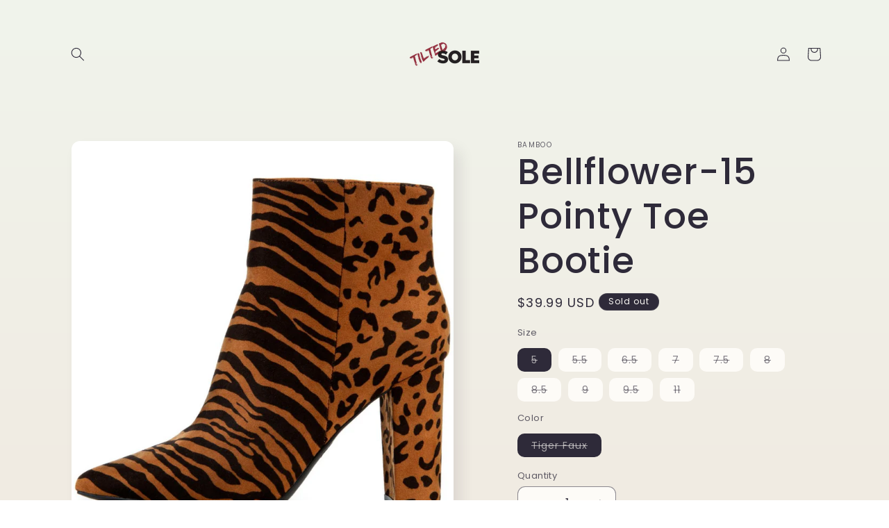

--- FILE ---
content_type: text/html; charset=utf-8
request_url: https://www.tiltedsole.com/products/bellflower-15-pointy-toe-bootie
body_size: 23630
content:
<!doctype html>
<html class="no-js" lang="en">
  <head>
<!-- "snippets/limespot.liquid" was not rendered, the associated app was uninstalled -->
    <meta charset="utf-8">
    <meta http-equiv="X-UA-Compatible" content="IE=edge">
    <meta name="viewport" content="width=device-width,initial-scale=1">
    <meta name="theme-color" content="">
    <link rel="canonical" href="https://www.tiltedsole.com/products/bellflower-15-pointy-toe-bootie"><link rel="preconnect" href="https://fonts.shopifycdn.com" crossorigin><title>
      Bellflower-15 Pointy Toe Bootie
 &ndash; TiltedSole.com</title>

    
      <meta name="description" content="Show your wild side with the women&#39;s Bellflower-15 Pointy Toe Booties! The animal print makes the bootie come together. Tiger print Zipper on the sides">
    

    

<meta property="og:site_name" content="TiltedSole.com">
<meta property="og:url" content="https://www.tiltedsole.com/products/bellflower-15-pointy-toe-bootie">
<meta property="og:title" content="Bellflower-15 Pointy Toe Bootie">
<meta property="og:type" content="product">
<meta property="og:description" content="Show your wild side with the women&#39;s Bellflower-15 Pointy Toe Booties! The animal print makes the bootie come together. Tiger print Zipper on the sides"><meta property="og:image" content="http://www.tiltedsole.com/cdn/shop/products/jakKmwPpyatAg9NPaS0lBmmAZkXEnnvJ-24.jpg?v=1569184611">
  <meta property="og:image:secure_url" content="https://www.tiltedsole.com/cdn/shop/products/jakKmwPpyatAg9NPaS0lBmmAZkXEnnvJ-24.jpg?v=1569184611">
  <meta property="og:image:width" content="1200">
  <meta property="og:image:height" content="1200"><meta property="og:price:amount" content="39.99">
  <meta property="og:price:currency" content="USD"><meta name="twitter:card" content="summary_large_image">
<meta name="twitter:title" content="Bellflower-15 Pointy Toe Bootie">
<meta name="twitter:description" content="Show your wild side with the women&#39;s Bellflower-15 Pointy Toe Booties! The animal print makes the bootie come together. Tiger print Zipper on the sides">


    <script src="//www.tiltedsole.com/cdn/shop/t/15/assets/constants.js?v=58251544750838685771707786961" defer="defer"></script>
    <script src="//www.tiltedsole.com/cdn/shop/t/15/assets/pubsub.js?v=158357773527763999511707786963" defer="defer"></script>
    <script src="//www.tiltedsole.com/cdn/shop/t/15/assets/global.js?v=106116626045777747121707786962" defer="defer"></script><script src="//www.tiltedsole.com/cdn/shop/t/15/assets/animations.js?v=88693664871331136111707786962" defer="defer"></script><script>window.performance && window.performance.mark && window.performance.mark('shopify.content_for_header.start');</script><meta name="google-site-verification" content="sUXwB2DdrZn-bW5ueWc3mJQWMSgH9CF_QoJv7gGX9C8">
<meta id="shopify-digital-wallet" name="shopify-digital-wallet" content="/17115223/digital_wallets/dialog">
<meta name="shopify-checkout-api-token" content="592f65be916a94e93a22c6d4ffbfb373">
<meta id="in-context-paypal-metadata" data-shop-id="17115223" data-venmo-supported="true" data-environment="production" data-locale="en_US" data-paypal-v4="true" data-currency="USD">
<link rel="alternate" type="application/json+oembed" href="https://www.tiltedsole.com/products/bellflower-15-pointy-toe-bootie.oembed">
<script async="async" src="/checkouts/internal/preloads.js?locale=en-US"></script>
<script id="shopify-features" type="application/json">{"accessToken":"592f65be916a94e93a22c6d4ffbfb373","betas":["rich-media-storefront-analytics"],"domain":"www.tiltedsole.com","predictiveSearch":true,"shopId":17115223,"locale":"en"}</script>
<script>var Shopify = Shopify || {};
Shopify.shop = "tilted-sole.myshopify.com";
Shopify.locale = "en";
Shopify.currency = {"active":"USD","rate":"1.0"};
Shopify.country = "US";
Shopify.theme = {"name":"Sense","id":165516706097,"schema_name":"Sense","schema_version":"13.0.0","theme_store_id":1356,"role":"main"};
Shopify.theme.handle = "null";
Shopify.theme.style = {"id":null,"handle":null};
Shopify.cdnHost = "www.tiltedsole.com/cdn";
Shopify.routes = Shopify.routes || {};
Shopify.routes.root = "/";</script>
<script type="module">!function(o){(o.Shopify=o.Shopify||{}).modules=!0}(window);</script>
<script>!function(o){function n(){var o=[];function n(){o.push(Array.prototype.slice.apply(arguments))}return n.q=o,n}var t=o.Shopify=o.Shopify||{};t.loadFeatures=n(),t.autoloadFeatures=n()}(window);</script>
<script id="shop-js-analytics" type="application/json">{"pageType":"product"}</script>
<script defer="defer" async type="module" src="//www.tiltedsole.com/cdn/shopifycloud/shop-js/modules/v2/client.init-shop-cart-sync_BApSsMSl.en.esm.js"></script>
<script defer="defer" async type="module" src="//www.tiltedsole.com/cdn/shopifycloud/shop-js/modules/v2/chunk.common_CBoos6YZ.esm.js"></script>
<script type="module">
  await import("//www.tiltedsole.com/cdn/shopifycloud/shop-js/modules/v2/client.init-shop-cart-sync_BApSsMSl.en.esm.js");
await import("//www.tiltedsole.com/cdn/shopifycloud/shop-js/modules/v2/chunk.common_CBoos6YZ.esm.js");

  window.Shopify.SignInWithShop?.initShopCartSync?.({"fedCMEnabled":true,"windoidEnabled":true});

</script>
<script>(function() {
  var isLoaded = false;
  function asyncLoad() {
    if (isLoaded) return;
    isLoaded = true;
    var urls = ["https:\/\/cdn-scripts.signifyd.com\/shopify\/script-tag.js?shop=tilted-sole.myshopify.com","https:\/\/assets1.adroll.com\/shopify\/latest\/j\/shopify_rolling_bootstrap_v2.js?adroll_adv_id=XMGHD2J4ARBCXELE45V5JS\u0026adroll_pix_id=PTKP2VXBKNEJZP3SNN3MEL\u0026shop=tilted-sole.myshopify.com","https:\/\/d174f84q5mcorf.cloudfront.net\/v2\/kASzjj9Cw1WV_Rp1-l8n_A\/zaius-shopify.js?shop=tilted-sole.myshopify.com","https:\/\/scripttags.jst.ai\/shopify_justuno_17115223_97fe8ba0-785b-11ea-96b6-3d1220a8463d.js?shop=tilted-sole.myshopify.com","\/\/searchserverapi.com\/widgets\/shopify\/init.js?a=3E4J3v0s9D\u0026shop=tilted-sole.myshopify.com"];
    for (var i = 0; i < urls.length; i++) {
      var s = document.createElement('script');
      s.type = 'text/javascript';
      s.async = true;
      s.src = urls[i];
      var x = document.getElementsByTagName('script')[0];
      x.parentNode.insertBefore(s, x);
    }
  };
  if(window.attachEvent) {
    window.attachEvent('onload', asyncLoad);
  } else {
    window.addEventListener('load', asyncLoad, false);
  }
})();</script>
<script id="__st">var __st={"a":17115223,"offset":-28800,"reqid":"b40ed6e2-d8c2-4fd2-828e-1559f369cd2b-1768896809","pageurl":"www.tiltedsole.com\/products\/bellflower-15-pointy-toe-bootie","u":"2db8f9d928d0","p":"product","rtyp":"product","rid":3930459078744};</script>
<script>window.ShopifyPaypalV4VisibilityTracking = true;</script>
<script id="captcha-bootstrap">!function(){'use strict';const t='contact',e='account',n='new_comment',o=[[t,t],['blogs',n],['comments',n],[t,'customer']],c=[[e,'customer_login'],[e,'guest_login'],[e,'recover_customer_password'],[e,'create_customer']],r=t=>t.map((([t,e])=>`form[action*='/${t}']:not([data-nocaptcha='true']) input[name='form_type'][value='${e}']`)).join(','),a=t=>()=>t?[...document.querySelectorAll(t)].map((t=>t.form)):[];function s(){const t=[...o],e=r(t);return a(e)}const i='password',u='form_key',d=['recaptcha-v3-token','g-recaptcha-response','h-captcha-response',i],f=()=>{try{return window.sessionStorage}catch{return}},m='__shopify_v',_=t=>t.elements[u];function p(t,e,n=!1){try{const o=window.sessionStorage,c=JSON.parse(o.getItem(e)),{data:r}=function(t){const{data:e,action:n}=t;return t[m]||n?{data:e,action:n}:{data:t,action:n}}(c);for(const[e,n]of Object.entries(r))t.elements[e]&&(t.elements[e].value=n);n&&o.removeItem(e)}catch(o){console.error('form repopulation failed',{error:o})}}const l='form_type',E='cptcha';function T(t){t.dataset[E]=!0}const w=window,h=w.document,L='Shopify',v='ce_forms',y='captcha';let A=!1;((t,e)=>{const n=(g='f06e6c50-85a8-45c8-87d0-21a2b65856fe',I='https://cdn.shopify.com/shopifycloud/storefront-forms-hcaptcha/ce_storefront_forms_captcha_hcaptcha.v1.5.2.iife.js',D={infoText:'Protected by hCaptcha',privacyText:'Privacy',termsText:'Terms'},(t,e,n)=>{const o=w[L][v],c=o.bindForm;if(c)return c(t,g,e,D).then(n);var r;o.q.push([[t,g,e,D],n]),r=I,A||(h.body.append(Object.assign(h.createElement('script'),{id:'captcha-provider',async:!0,src:r})),A=!0)});var g,I,D;w[L]=w[L]||{},w[L][v]=w[L][v]||{},w[L][v].q=[],w[L][y]=w[L][y]||{},w[L][y].protect=function(t,e){n(t,void 0,e),T(t)},Object.freeze(w[L][y]),function(t,e,n,w,h,L){const[v,y,A,g]=function(t,e,n){const i=e?o:[],u=t?c:[],d=[...i,...u],f=r(d),m=r(i),_=r(d.filter((([t,e])=>n.includes(e))));return[a(f),a(m),a(_),s()]}(w,h,L),I=t=>{const e=t.target;return e instanceof HTMLFormElement?e:e&&e.form},D=t=>v().includes(t);t.addEventListener('submit',(t=>{const e=I(t);if(!e)return;const n=D(e)&&!e.dataset.hcaptchaBound&&!e.dataset.recaptchaBound,o=_(e),c=g().includes(e)&&(!o||!o.value);(n||c)&&t.preventDefault(),c&&!n&&(function(t){try{if(!f())return;!function(t){const e=f();if(!e)return;const n=_(t);if(!n)return;const o=n.value;o&&e.removeItem(o)}(t);const e=Array.from(Array(32),(()=>Math.random().toString(36)[2])).join('');!function(t,e){_(t)||t.append(Object.assign(document.createElement('input'),{type:'hidden',name:u})),t.elements[u].value=e}(t,e),function(t,e){const n=f();if(!n)return;const o=[...t.querySelectorAll(`input[type='${i}']`)].map((({name:t})=>t)),c=[...d,...o],r={};for(const[a,s]of new FormData(t).entries())c.includes(a)||(r[a]=s);n.setItem(e,JSON.stringify({[m]:1,action:t.action,data:r}))}(t,e)}catch(e){console.error('failed to persist form',e)}}(e),e.submit())}));const S=(t,e)=>{t&&!t.dataset[E]&&(n(t,e.some((e=>e===t))),T(t))};for(const o of['focusin','change'])t.addEventListener(o,(t=>{const e=I(t);D(e)&&S(e,y())}));const B=e.get('form_key'),M=e.get(l),P=B&&M;t.addEventListener('DOMContentLoaded',(()=>{const t=y();if(P)for(const e of t)e.elements[l].value===M&&p(e,B);[...new Set([...A(),...v().filter((t=>'true'===t.dataset.shopifyCaptcha))])].forEach((e=>S(e,t)))}))}(h,new URLSearchParams(w.location.search),n,t,e,['guest_login'])})(!0,!0)}();</script>
<script integrity="sha256-4kQ18oKyAcykRKYeNunJcIwy7WH5gtpwJnB7kiuLZ1E=" data-source-attribution="shopify.loadfeatures" defer="defer" src="//www.tiltedsole.com/cdn/shopifycloud/storefront/assets/storefront/load_feature-a0a9edcb.js" crossorigin="anonymous"></script>
<script data-source-attribution="shopify.dynamic_checkout.dynamic.init">var Shopify=Shopify||{};Shopify.PaymentButton=Shopify.PaymentButton||{isStorefrontPortableWallets:!0,init:function(){window.Shopify.PaymentButton.init=function(){};var t=document.createElement("script");t.src="https://www.tiltedsole.com/cdn/shopifycloud/portable-wallets/latest/portable-wallets.en.js",t.type="module",document.head.appendChild(t)}};
</script>
<script data-source-attribution="shopify.dynamic_checkout.buyer_consent">
  function portableWalletsHideBuyerConsent(e){var t=document.getElementById("shopify-buyer-consent"),n=document.getElementById("shopify-subscription-policy-button");t&&n&&(t.classList.add("hidden"),t.setAttribute("aria-hidden","true"),n.removeEventListener("click",e))}function portableWalletsShowBuyerConsent(e){var t=document.getElementById("shopify-buyer-consent"),n=document.getElementById("shopify-subscription-policy-button");t&&n&&(t.classList.remove("hidden"),t.removeAttribute("aria-hidden"),n.addEventListener("click",e))}window.Shopify?.PaymentButton&&(window.Shopify.PaymentButton.hideBuyerConsent=portableWalletsHideBuyerConsent,window.Shopify.PaymentButton.showBuyerConsent=portableWalletsShowBuyerConsent);
</script>
<script>
  function portableWalletsCleanup(e){e&&e.src&&console.error("Failed to load portable wallets script "+e.src);var t=document.querySelectorAll("shopify-accelerated-checkout .shopify-payment-button__skeleton, shopify-accelerated-checkout-cart .wallet-cart-button__skeleton"),e=document.getElementById("shopify-buyer-consent");for(let e=0;e<t.length;e++)t[e].remove();e&&e.remove()}function portableWalletsNotLoadedAsModule(e){e instanceof ErrorEvent&&"string"==typeof e.message&&e.message.includes("import.meta")&&"string"==typeof e.filename&&e.filename.includes("portable-wallets")&&(window.removeEventListener("error",portableWalletsNotLoadedAsModule),window.Shopify.PaymentButton.failedToLoad=e,"loading"===document.readyState?document.addEventListener("DOMContentLoaded",window.Shopify.PaymentButton.init):window.Shopify.PaymentButton.init())}window.addEventListener("error",portableWalletsNotLoadedAsModule);
</script>

<script type="module" src="https://www.tiltedsole.com/cdn/shopifycloud/portable-wallets/latest/portable-wallets.en.js" onError="portableWalletsCleanup(this)" crossorigin="anonymous"></script>
<script nomodule>
  document.addEventListener("DOMContentLoaded", portableWalletsCleanup);
</script>

<link id="shopify-accelerated-checkout-styles" rel="stylesheet" media="screen" href="https://www.tiltedsole.com/cdn/shopifycloud/portable-wallets/latest/accelerated-checkout-backwards-compat.css" crossorigin="anonymous">
<style id="shopify-accelerated-checkout-cart">
        #shopify-buyer-consent {
  margin-top: 1em;
  display: inline-block;
  width: 100%;
}

#shopify-buyer-consent.hidden {
  display: none;
}

#shopify-subscription-policy-button {
  background: none;
  border: none;
  padding: 0;
  text-decoration: underline;
  font-size: inherit;
  cursor: pointer;
}

#shopify-subscription-policy-button::before {
  box-shadow: none;
}

      </style>
<script id="sections-script" data-sections="header" defer="defer" src="//www.tiltedsole.com/cdn/shop/t/15/compiled_assets/scripts.js?v=700"></script>
<script>window.performance && window.performance.mark && window.performance.mark('shopify.content_for_header.end');</script>


    <style data-shopify>
      @font-face {
  font-family: Poppins;
  font-weight: 400;
  font-style: normal;
  font-display: swap;
  src: url("//www.tiltedsole.com/cdn/fonts/poppins/poppins_n4.0ba78fa5af9b0e1a374041b3ceaadf0a43b41362.woff2") format("woff2"),
       url("//www.tiltedsole.com/cdn/fonts/poppins/poppins_n4.214741a72ff2596839fc9760ee7a770386cf16ca.woff") format("woff");
}

      @font-face {
  font-family: Poppins;
  font-weight: 700;
  font-style: normal;
  font-display: swap;
  src: url("//www.tiltedsole.com/cdn/fonts/poppins/poppins_n7.56758dcf284489feb014a026f3727f2f20a54626.woff2") format("woff2"),
       url("//www.tiltedsole.com/cdn/fonts/poppins/poppins_n7.f34f55d9b3d3205d2cd6f64955ff4b36f0cfd8da.woff") format("woff");
}

      @font-face {
  font-family: Poppins;
  font-weight: 400;
  font-style: italic;
  font-display: swap;
  src: url("//www.tiltedsole.com/cdn/fonts/poppins/poppins_i4.846ad1e22474f856bd6b81ba4585a60799a9f5d2.woff2") format("woff2"),
       url("//www.tiltedsole.com/cdn/fonts/poppins/poppins_i4.56b43284e8b52fc64c1fd271f289a39e8477e9ec.woff") format("woff");
}

      @font-face {
  font-family: Poppins;
  font-weight: 700;
  font-style: italic;
  font-display: swap;
  src: url("//www.tiltedsole.com/cdn/fonts/poppins/poppins_i7.42fd71da11e9d101e1e6c7932199f925f9eea42d.woff2") format("woff2"),
       url("//www.tiltedsole.com/cdn/fonts/poppins/poppins_i7.ec8499dbd7616004e21155106d13837fff4cf556.woff") format("woff");
}

      @font-face {
  font-family: Poppins;
  font-weight: 500;
  font-style: normal;
  font-display: swap;
  src: url("//www.tiltedsole.com/cdn/fonts/poppins/poppins_n5.ad5b4b72b59a00358afc706450c864c3c8323842.woff2") format("woff2"),
       url("//www.tiltedsole.com/cdn/fonts/poppins/poppins_n5.33757fdf985af2d24b32fcd84c9a09224d4b2c39.woff") format("woff");
}


      
        :root,
        .color-scheme-1 {
          --color-background: 253,251,247;
        
          --gradient-background: linear-gradient(180deg, rgba(240, 244, 236, 1), rgba(241, 235, 226, 1) 100%);
        

        

        --color-foreground: 46,42,57;
        --color-background-contrast: 228,200,145;
        --color-shadow: 46,42,57;
        --color-button: 155,4,111;
        --color-button-text: 253,251,247;
        --color-secondary-button: 253,251,247;
        --color-secondary-button-text: 46,42,57;
        --color-link: 46,42,57;
        --color-badge-foreground: 46,42,57;
        --color-badge-background: 253,251,247;
        --color-badge-border: 46,42,57;
        --payment-terms-background-color: rgb(253 251 247);
      }
      
        
        .color-scheme-2 {
          --color-background: 237,255,167;
        
          --gradient-background: radial-gradient(rgba(255, 229, 229, 1), rgba(255, 224, 218, 1) 25%, rgba(215, 255, 137, 1) 100%);
        

        

        --color-foreground: 46,42,57;
        --color-background-contrast: 211,255,39;
        --color-shadow: 46,42,57;
        --color-button: 46,42,57;
        --color-button-text: 237,255,167;
        --color-secondary-button: 237,255,167;
        --color-secondary-button-text: 46,42,57;
        --color-link: 46,42,57;
        --color-badge-foreground: 46,42,57;
        --color-badge-background: 237,255,167;
        --color-badge-border: 46,42,57;
        --payment-terms-background-color: rgb(237 255 167);
      }
      
        
        .color-scheme-3 {
          --color-background: 46,42,57;
        
          --gradient-background: #2e2a39;
        

        

        --color-foreground: 253,251,247;
        --color-background-contrast: 58,53,72;
        --color-shadow: 46,42,57;
        --color-button: 253,251,247;
        --color-button-text: 46,42,57;
        --color-secondary-button: 46,42,57;
        --color-secondary-button-text: 253,251,247;
        --color-link: 253,251,247;
        --color-badge-foreground: 253,251,247;
        --color-badge-background: 46,42,57;
        --color-badge-border: 253,251,247;
        --payment-terms-background-color: rgb(46 42 57);
      }
      
        
        .color-scheme-4 {
          --color-background: 155,4,111;
        
          --gradient-background: #9b046f;
        

        

        --color-foreground: 253,251,247;
        --color-background-contrast: 180,5,129;
        --color-shadow: 46,42,57;
        --color-button: 253,251,247;
        --color-button-text: 155,4,111;
        --color-secondary-button: 155,4,111;
        --color-secondary-button-text: 253,251,247;
        --color-link: 253,251,247;
        --color-badge-foreground: 253,251,247;
        --color-badge-background: 155,4,111;
        --color-badge-border: 253,251,247;
        --payment-terms-background-color: rgb(155 4 111);
      }
      
        
        .color-scheme-5 {
          --color-background: 94,54,83;
        
          --gradient-background: linear-gradient(320deg, rgba(134, 16, 106, 1), rgba(94, 54, 83, 1) 100%);
        

        

        --color-foreground: 253,251,247;
        --color-background-contrast: 13,7,11;
        --color-shadow: 46,42,57;
        --color-button: 253,251,247;
        --color-button-text: 94,54,83;
        --color-secondary-button: 94,54,83;
        --color-secondary-button-text: 253,251,247;
        --color-link: 253,251,247;
        --color-badge-foreground: 253,251,247;
        --color-badge-background: 94,54,83;
        --color-badge-border: 253,251,247;
        --payment-terms-background-color: rgb(94 54 83);
      }
      

      body, .color-scheme-1, .color-scheme-2, .color-scheme-3, .color-scheme-4, .color-scheme-5 {
        color: rgba(var(--color-foreground), 0.75);
        background-color: rgb(var(--color-background));
      }

      :root {
        --font-body-family: Poppins, sans-serif;
        --font-body-style: normal;
        --font-body-weight: 400;
        --font-body-weight-bold: 700;

        --font-heading-family: Poppins, sans-serif;
        --font-heading-style: normal;
        --font-heading-weight: 500;

        --font-body-scale: 1.0;
        --font-heading-scale: 1.3;

        --media-padding: px;
        --media-border-opacity: 0.1;
        --media-border-width: 0px;
        --media-radius: 12px;
        --media-shadow-opacity: 0.1;
        --media-shadow-horizontal-offset: 10px;
        --media-shadow-vertical-offset: 12px;
        --media-shadow-blur-radius: 20px;
        --media-shadow-visible: 1;

        --page-width: 120rem;
        --page-width-margin: 0rem;

        --product-card-image-padding: 0.0rem;
        --product-card-corner-radius: 1.2rem;
        --product-card-text-alignment: center;
        --product-card-border-width: 0.0rem;
        --product-card-border-opacity: 0.1;
        --product-card-shadow-opacity: 0.05;
        --product-card-shadow-visible: 1;
        --product-card-shadow-horizontal-offset: 1.0rem;
        --product-card-shadow-vertical-offset: 1.0rem;
        --product-card-shadow-blur-radius: 3.5rem;

        --collection-card-image-padding: 0.0rem;
        --collection-card-corner-radius: 1.2rem;
        --collection-card-text-alignment: center;
        --collection-card-border-width: 0.0rem;
        --collection-card-border-opacity: 0.1;
        --collection-card-shadow-opacity: 0.05;
        --collection-card-shadow-visible: 1;
        --collection-card-shadow-horizontal-offset: 1.0rem;
        --collection-card-shadow-vertical-offset: 1.0rem;
        --collection-card-shadow-blur-radius: 3.5rem;

        --blog-card-image-padding: 0.0rem;
        --blog-card-corner-radius: 1.2rem;
        --blog-card-text-alignment: center;
        --blog-card-border-width: 0.0rem;
        --blog-card-border-opacity: 0.1;
        --blog-card-shadow-opacity: 0.05;
        --blog-card-shadow-visible: 1;
        --blog-card-shadow-horizontal-offset: 1.0rem;
        --blog-card-shadow-vertical-offset: 1.0rem;
        --blog-card-shadow-blur-radius: 3.5rem;

        --badge-corner-radius: 2.0rem;

        --popup-border-width: 1px;
        --popup-border-opacity: 0.1;
        --popup-corner-radius: 22px;
        --popup-shadow-opacity: 0.1;
        --popup-shadow-horizontal-offset: 10px;
        --popup-shadow-vertical-offset: 12px;
        --popup-shadow-blur-radius: 20px;

        --drawer-border-width: 1px;
        --drawer-border-opacity: 0.1;
        --drawer-shadow-opacity: 0.0;
        --drawer-shadow-horizontal-offset: 0px;
        --drawer-shadow-vertical-offset: 4px;
        --drawer-shadow-blur-radius: 5px;

        --spacing-sections-desktop: 36px;
        --spacing-sections-mobile: 25px;

        --grid-desktop-vertical-spacing: 40px;
        --grid-desktop-horizontal-spacing: 40px;
        --grid-mobile-vertical-spacing: 20px;
        --grid-mobile-horizontal-spacing: 20px;

        --text-boxes-border-opacity: 0.1;
        --text-boxes-border-width: 0px;
        --text-boxes-radius: 24px;
        --text-boxes-shadow-opacity: 0.0;
        --text-boxes-shadow-visible: 0;
        --text-boxes-shadow-horizontal-offset: 10px;
        --text-boxes-shadow-vertical-offset: 12px;
        --text-boxes-shadow-blur-radius: 20px;

        --buttons-radius: 10px;
        --buttons-radius-outset: 11px;
        --buttons-border-width: 1px;
        --buttons-border-opacity: 0.55;
        --buttons-shadow-opacity: 0.0;
        --buttons-shadow-visible: 0;
        --buttons-shadow-horizontal-offset: 0px;
        --buttons-shadow-vertical-offset: 4px;
        --buttons-shadow-blur-radius: 5px;
        --buttons-border-offset: 0.3px;

        --inputs-radius: 10px;
        --inputs-border-width: 1px;
        --inputs-border-opacity: 0.55;
        --inputs-shadow-opacity: 0.0;
        --inputs-shadow-horizontal-offset: 0px;
        --inputs-margin-offset: 0px;
        --inputs-shadow-vertical-offset: 4px;
        --inputs-shadow-blur-radius: 5px;
        --inputs-radius-outset: 11px;

        --variant-pills-radius: 10px;
        --variant-pills-border-width: 0px;
        --variant-pills-border-opacity: 0.1;
        --variant-pills-shadow-opacity: 0.0;
        --variant-pills-shadow-horizontal-offset: 0px;
        --variant-pills-shadow-vertical-offset: 4px;
        --variant-pills-shadow-blur-radius: 5px;
      }

      *,
      *::before,
      *::after {
        box-sizing: inherit;
      }

      html {
        box-sizing: border-box;
        font-size: calc(var(--font-body-scale) * 62.5%);
        height: 100%;
      }

      body {
        display: grid;
        grid-template-rows: auto auto 1fr auto;
        grid-template-columns: 100%;
        min-height: 100%;
        margin: 0;
        font-size: 1.5rem;
        letter-spacing: 0.06rem;
        line-height: calc(1 + 0.8 / var(--font-body-scale));
        font-family: var(--font-body-family);
        font-style: var(--font-body-style);
        font-weight: var(--font-body-weight);
      }

      @media screen and (min-width: 750px) {
        body {
          font-size: 1.6rem;
        }
      }
    </style>

    <link href="//www.tiltedsole.com/cdn/shop/t/15/assets/base.css?v=25513028573540360251707786963" rel="stylesheet" type="text/css" media="all" />
<link rel="preload" as="font" href="//www.tiltedsole.com/cdn/fonts/poppins/poppins_n4.0ba78fa5af9b0e1a374041b3ceaadf0a43b41362.woff2" type="font/woff2" crossorigin><link rel="preload" as="font" href="//www.tiltedsole.com/cdn/fonts/poppins/poppins_n5.ad5b4b72b59a00358afc706450c864c3c8323842.woff2" type="font/woff2" crossorigin><link href="//www.tiltedsole.com/cdn/shop/t/15/assets/component-localization-form.css?v=155603600527820746741707786962" rel="stylesheet" type="text/css" media="all" />
      <script src="//www.tiltedsole.com/cdn/shop/t/15/assets/localization-form.js?v=169565320306168926741707786962" defer="defer"></script><script>
      document.documentElement.className = document.documentElement.className.replace('no-js', 'js');
      if (Shopify.designMode) {
        document.documentElement.classList.add('shopify-design-mode');
      }
    </script>
  
  <!-- "snippets/shogun-head.liquid" was not rendered, the associated app was uninstalled -->
<link href="https://monorail-edge.shopifysvc.com" rel="dns-prefetch">
<script>(function(){if ("sendBeacon" in navigator && "performance" in window) {try {var session_token_from_headers = performance.getEntriesByType('navigation')[0].serverTiming.find(x => x.name == '_s').description;} catch {var session_token_from_headers = undefined;}var session_cookie_matches = document.cookie.match(/_shopify_s=([^;]*)/);var session_token_from_cookie = session_cookie_matches && session_cookie_matches.length === 2 ? session_cookie_matches[1] : "";var session_token = session_token_from_headers || session_token_from_cookie || "";function handle_abandonment_event(e) {var entries = performance.getEntries().filter(function(entry) {return /monorail-edge.shopifysvc.com/.test(entry.name);});if (!window.abandonment_tracked && entries.length === 0) {window.abandonment_tracked = true;var currentMs = Date.now();var navigation_start = performance.timing.navigationStart;var payload = {shop_id: 17115223,url: window.location.href,navigation_start,duration: currentMs - navigation_start,session_token,page_type: "product"};window.navigator.sendBeacon("https://monorail-edge.shopifysvc.com/v1/produce", JSON.stringify({schema_id: "online_store_buyer_site_abandonment/1.1",payload: payload,metadata: {event_created_at_ms: currentMs,event_sent_at_ms: currentMs}}));}}window.addEventListener('pagehide', handle_abandonment_event);}}());</script>
<script id="web-pixels-manager-setup">(function e(e,d,r,n,o){if(void 0===o&&(o={}),!Boolean(null===(a=null===(i=window.Shopify)||void 0===i?void 0:i.analytics)||void 0===a?void 0:a.replayQueue)){var i,a;window.Shopify=window.Shopify||{};var t=window.Shopify;t.analytics=t.analytics||{};var s=t.analytics;s.replayQueue=[],s.publish=function(e,d,r){return s.replayQueue.push([e,d,r]),!0};try{self.performance.mark("wpm:start")}catch(e){}var l=function(){var e={modern:/Edge?\/(1{2}[4-9]|1[2-9]\d|[2-9]\d{2}|\d{4,})\.\d+(\.\d+|)|Firefox\/(1{2}[4-9]|1[2-9]\d|[2-9]\d{2}|\d{4,})\.\d+(\.\d+|)|Chrom(ium|e)\/(9{2}|\d{3,})\.\d+(\.\d+|)|(Maci|X1{2}).+ Version\/(15\.\d+|(1[6-9]|[2-9]\d|\d{3,})\.\d+)([,.]\d+|)( \(\w+\)|)( Mobile\/\w+|) Safari\/|Chrome.+OPR\/(9{2}|\d{3,})\.\d+\.\d+|(CPU[ +]OS|iPhone[ +]OS|CPU[ +]iPhone|CPU IPhone OS|CPU iPad OS)[ +]+(15[._]\d+|(1[6-9]|[2-9]\d|\d{3,})[._]\d+)([._]\d+|)|Android:?[ /-](13[3-9]|1[4-9]\d|[2-9]\d{2}|\d{4,})(\.\d+|)(\.\d+|)|Android.+Firefox\/(13[5-9]|1[4-9]\d|[2-9]\d{2}|\d{4,})\.\d+(\.\d+|)|Android.+Chrom(ium|e)\/(13[3-9]|1[4-9]\d|[2-9]\d{2}|\d{4,})\.\d+(\.\d+|)|SamsungBrowser\/([2-9]\d|\d{3,})\.\d+/,legacy:/Edge?\/(1[6-9]|[2-9]\d|\d{3,})\.\d+(\.\d+|)|Firefox\/(5[4-9]|[6-9]\d|\d{3,})\.\d+(\.\d+|)|Chrom(ium|e)\/(5[1-9]|[6-9]\d|\d{3,})\.\d+(\.\d+|)([\d.]+$|.*Safari\/(?![\d.]+ Edge\/[\d.]+$))|(Maci|X1{2}).+ Version\/(10\.\d+|(1[1-9]|[2-9]\d|\d{3,})\.\d+)([,.]\d+|)( \(\w+\)|)( Mobile\/\w+|) Safari\/|Chrome.+OPR\/(3[89]|[4-9]\d|\d{3,})\.\d+\.\d+|(CPU[ +]OS|iPhone[ +]OS|CPU[ +]iPhone|CPU IPhone OS|CPU iPad OS)[ +]+(10[._]\d+|(1[1-9]|[2-9]\d|\d{3,})[._]\d+)([._]\d+|)|Android:?[ /-](13[3-9]|1[4-9]\d|[2-9]\d{2}|\d{4,})(\.\d+|)(\.\d+|)|Mobile Safari.+OPR\/([89]\d|\d{3,})\.\d+\.\d+|Android.+Firefox\/(13[5-9]|1[4-9]\d|[2-9]\d{2}|\d{4,})\.\d+(\.\d+|)|Android.+Chrom(ium|e)\/(13[3-9]|1[4-9]\d|[2-9]\d{2}|\d{4,})\.\d+(\.\d+|)|Android.+(UC? ?Browser|UCWEB|U3)[ /]?(15\.([5-9]|\d{2,})|(1[6-9]|[2-9]\d|\d{3,})\.\d+)\.\d+|SamsungBrowser\/(5\.\d+|([6-9]|\d{2,})\.\d+)|Android.+MQ{2}Browser\/(14(\.(9|\d{2,})|)|(1[5-9]|[2-9]\d|\d{3,})(\.\d+|))(\.\d+|)|K[Aa][Ii]OS\/(3\.\d+|([4-9]|\d{2,})\.\d+)(\.\d+|)/},d=e.modern,r=e.legacy,n=navigator.userAgent;return n.match(d)?"modern":n.match(r)?"legacy":"unknown"}(),u="modern"===l?"modern":"legacy",c=(null!=n?n:{modern:"",legacy:""})[u],f=function(e){return[e.baseUrl,"/wpm","/b",e.hashVersion,"modern"===e.buildTarget?"m":"l",".js"].join("")}({baseUrl:d,hashVersion:r,buildTarget:u}),m=function(e){var d=e.version,r=e.bundleTarget,n=e.surface,o=e.pageUrl,i=e.monorailEndpoint;return{emit:function(e){var a=e.status,t=e.errorMsg,s=(new Date).getTime(),l=JSON.stringify({metadata:{event_sent_at_ms:s},events:[{schema_id:"web_pixels_manager_load/3.1",payload:{version:d,bundle_target:r,page_url:o,status:a,surface:n,error_msg:t},metadata:{event_created_at_ms:s}}]});if(!i)return console&&console.warn&&console.warn("[Web Pixels Manager] No Monorail endpoint provided, skipping logging."),!1;try{return self.navigator.sendBeacon.bind(self.navigator)(i,l)}catch(e){}var u=new XMLHttpRequest;try{return u.open("POST",i,!0),u.setRequestHeader("Content-Type","text/plain"),u.send(l),!0}catch(e){return console&&console.warn&&console.warn("[Web Pixels Manager] Got an unhandled error while logging to Monorail."),!1}}}}({version:r,bundleTarget:l,surface:e.surface,pageUrl:self.location.href,monorailEndpoint:e.monorailEndpoint});try{o.browserTarget=l,function(e){var d=e.src,r=e.async,n=void 0===r||r,o=e.onload,i=e.onerror,a=e.sri,t=e.scriptDataAttributes,s=void 0===t?{}:t,l=document.createElement("script"),u=document.querySelector("head"),c=document.querySelector("body");if(l.async=n,l.src=d,a&&(l.integrity=a,l.crossOrigin="anonymous"),s)for(var f in s)if(Object.prototype.hasOwnProperty.call(s,f))try{l.dataset[f]=s[f]}catch(e){}if(o&&l.addEventListener("load",o),i&&l.addEventListener("error",i),u)u.appendChild(l);else{if(!c)throw new Error("Did not find a head or body element to append the script");c.appendChild(l)}}({src:f,async:!0,onload:function(){if(!function(){var e,d;return Boolean(null===(d=null===(e=window.Shopify)||void 0===e?void 0:e.analytics)||void 0===d?void 0:d.initialized)}()){var d=window.webPixelsManager.init(e)||void 0;if(d){var r=window.Shopify.analytics;r.replayQueue.forEach((function(e){var r=e[0],n=e[1],o=e[2];d.publishCustomEvent(r,n,o)})),r.replayQueue=[],r.publish=d.publishCustomEvent,r.visitor=d.visitor,r.initialized=!0}}},onerror:function(){return m.emit({status:"failed",errorMsg:"".concat(f," has failed to load")})},sri:function(e){var d=/^sha384-[A-Za-z0-9+/=]+$/;return"string"==typeof e&&d.test(e)}(c)?c:"",scriptDataAttributes:o}),m.emit({status:"loading"})}catch(e){m.emit({status:"failed",errorMsg:(null==e?void 0:e.message)||"Unknown error"})}}})({shopId: 17115223,storefrontBaseUrl: "https://www.tiltedsole.com",extensionsBaseUrl: "https://extensions.shopifycdn.com/cdn/shopifycloud/web-pixels-manager",monorailEndpoint: "https://monorail-edge.shopifysvc.com/unstable/produce_batch",surface: "storefront-renderer",enabledBetaFlags: ["2dca8a86"],webPixelsConfigList: [{"id":"845578545","configuration":"{\"config\":\"{\\\"pixel_id\\\":\\\"G-BW0N4FSKLY\\\",\\\"gtag_events\\\":[{\\\"type\\\":\\\"purchase\\\",\\\"action_label\\\":\\\"G-BW0N4FSKLY\\\"},{\\\"type\\\":\\\"page_view\\\",\\\"action_label\\\":\\\"G-BW0N4FSKLY\\\"},{\\\"type\\\":\\\"view_item\\\",\\\"action_label\\\":\\\"G-BW0N4FSKLY\\\"},{\\\"type\\\":\\\"search\\\",\\\"action_label\\\":\\\"G-BW0N4FSKLY\\\"},{\\\"type\\\":\\\"add_to_cart\\\",\\\"action_label\\\":\\\"G-BW0N4FSKLY\\\"},{\\\"type\\\":\\\"begin_checkout\\\",\\\"action_label\\\":\\\"G-BW0N4FSKLY\\\"},{\\\"type\\\":\\\"add_payment_info\\\",\\\"action_label\\\":\\\"G-BW0N4FSKLY\\\"}],\\\"enable_monitoring_mode\\\":false}\"}","eventPayloadVersion":"v1","runtimeContext":"OPEN","scriptVersion":"b2a88bafab3e21179ed38636efcd8a93","type":"APP","apiClientId":1780363,"privacyPurposes":[],"dataSharingAdjustments":{"protectedCustomerApprovalScopes":["read_customer_address","read_customer_email","read_customer_name","read_customer_personal_data","read_customer_phone"]}},{"id":"shopify-app-pixel","configuration":"{}","eventPayloadVersion":"v1","runtimeContext":"STRICT","scriptVersion":"0450","apiClientId":"shopify-pixel","type":"APP","privacyPurposes":["ANALYTICS","MARKETING"]},{"id":"shopify-custom-pixel","eventPayloadVersion":"v1","runtimeContext":"LAX","scriptVersion":"0450","apiClientId":"shopify-pixel","type":"CUSTOM","privacyPurposes":["ANALYTICS","MARKETING"]}],isMerchantRequest: false,initData: {"shop":{"name":"TiltedSole.com","paymentSettings":{"currencyCode":"USD"},"myshopifyDomain":"tilted-sole.myshopify.com","countryCode":"US","storefrontUrl":"https:\/\/www.tiltedsole.com"},"customer":null,"cart":null,"checkout":null,"productVariants":[{"price":{"amount":39.99,"currencyCode":"USD"},"product":{"title":"Bellflower-15 Pointy Toe Bootie","vendor":"BAMBOO","id":"3930459078744","untranslatedTitle":"Bellflower-15 Pointy Toe Bootie","url":"\/products\/bellflower-15-pointy-toe-bootie","type":"Boots"},"id":"29415248134232","image":{"src":"\/\/www.tiltedsole.com\/cdn\/shop\/products\/jakKmwPpyatAg9NPaS0lBmmAZkXEnnvJ-24.jpg?v=1569184611"},"sku":"SHK2718423","title":"5 \/ Tiger Faux","untranslatedTitle":"5 \/ Tiger Faux"},{"price":{"amount":39.99,"currencyCode":"USD"},"product":{"title":"Bellflower-15 Pointy Toe Bootie","vendor":"BAMBOO","id":"3930459078744","untranslatedTitle":"Bellflower-15 Pointy Toe Bootie","url":"\/products\/bellflower-15-pointy-toe-bootie","type":"Boots"},"id":"29415248167000","image":{"src":"\/\/www.tiltedsole.com\/cdn\/shop\/products\/jakKmwPpyatAg9NPaS0lBmmAZkXEnnvJ-24.jpg?v=1569184611"},"sku":"SHK2718418","title":"5.5 \/ Tiger Faux","untranslatedTitle":"5.5 \/ Tiger Faux"},{"price":{"amount":39.99,"currencyCode":"USD"},"product":{"title":"Bellflower-15 Pointy Toe Bootie","vendor":"BAMBOO","id":"3930459078744","untranslatedTitle":"Bellflower-15 Pointy Toe Bootie","url":"\/products\/bellflower-15-pointy-toe-bootie","type":"Boots"},"id":"29415248232536","image":{"src":"\/\/www.tiltedsole.com\/cdn\/shop\/products\/jakKmwPpyatAg9NPaS0lBmmAZkXEnnvJ-24.jpg?v=1569184611"},"sku":"SHK2718414","title":"6.5 \/ Tiger Faux","untranslatedTitle":"6.5 \/ Tiger Faux"},{"price":{"amount":39.99,"currencyCode":"USD"},"product":{"title":"Bellflower-15 Pointy Toe Bootie","vendor":"BAMBOO","id":"3930459078744","untranslatedTitle":"Bellflower-15 Pointy Toe Bootie","url":"\/products\/bellflower-15-pointy-toe-bootie","type":"Boots"},"id":"29415248265304","image":{"src":"\/\/www.tiltedsole.com\/cdn\/shop\/products\/jakKmwPpyatAg9NPaS0lBmmAZkXEnnvJ-24.jpg?v=1569184611"},"sku":"SHK2718420","title":"7 \/ Tiger Faux","untranslatedTitle":"7 \/ Tiger Faux"},{"price":{"amount":39.99,"currencyCode":"USD"},"product":{"title":"Bellflower-15 Pointy Toe Bootie","vendor":"BAMBOO","id":"3930459078744","untranslatedTitle":"Bellflower-15 Pointy Toe Bootie","url":"\/products\/bellflower-15-pointy-toe-bootie","type":"Boots"},"id":"29415248298072","image":{"src":"\/\/www.tiltedsole.com\/cdn\/shop\/products\/jakKmwPpyatAg9NPaS0lBmmAZkXEnnvJ-24.jpg?v=1569184611"},"sku":"SHK2718416","title":"7.5 \/ Tiger Faux","untranslatedTitle":"7.5 \/ Tiger Faux"},{"price":{"amount":39.99,"currencyCode":"USD"},"product":{"title":"Bellflower-15 Pointy Toe Bootie","vendor":"BAMBOO","id":"3930459078744","untranslatedTitle":"Bellflower-15 Pointy Toe Bootie","url":"\/products\/bellflower-15-pointy-toe-bootie","type":"Boots"},"id":"29415248330840","image":{"src":"\/\/www.tiltedsole.com\/cdn\/shop\/products\/jakKmwPpyatAg9NPaS0lBmmAZkXEnnvJ-24.jpg?v=1569184611"},"sku":"SHK2718417","title":"8 \/ Tiger Faux","untranslatedTitle":"8 \/ Tiger Faux"},{"price":{"amount":39.99,"currencyCode":"USD"},"product":{"title":"Bellflower-15 Pointy Toe Bootie","vendor":"BAMBOO","id":"3930459078744","untranslatedTitle":"Bellflower-15 Pointy Toe Bootie","url":"\/products\/bellflower-15-pointy-toe-bootie","type":"Boots"},"id":"29415248363608","image":{"src":"\/\/www.tiltedsole.com\/cdn\/shop\/products\/jakKmwPpyatAg9NPaS0lBmmAZkXEnnvJ-24.jpg?v=1569184611"},"sku":"SHK2718422","title":"8.5 \/ Tiger Faux","untranslatedTitle":"8.5 \/ Tiger Faux"},{"price":{"amount":39.99,"currencyCode":"USD"},"product":{"title":"Bellflower-15 Pointy Toe Bootie","vendor":"BAMBOO","id":"3930459078744","untranslatedTitle":"Bellflower-15 Pointy Toe Bootie","url":"\/products\/bellflower-15-pointy-toe-bootie","type":"Boots"},"id":"29415248396376","image":{"src":"\/\/www.tiltedsole.com\/cdn\/shop\/products\/jakKmwPpyatAg9NPaS0lBmmAZkXEnnvJ-24.jpg?v=1569184611"},"sku":"SHK2718421","title":"9 \/ Tiger Faux","untranslatedTitle":"9 \/ Tiger Faux"},{"price":{"amount":39.99,"currencyCode":"USD"},"product":{"title":"Bellflower-15 Pointy Toe Bootie","vendor":"BAMBOO","id":"3930459078744","untranslatedTitle":"Bellflower-15 Pointy Toe Bootie","url":"\/products\/bellflower-15-pointy-toe-bootie","type":"Boots"},"id":"29415248429144","image":{"src":"\/\/www.tiltedsole.com\/cdn\/shop\/products\/jakKmwPpyatAg9NPaS0lBmmAZkXEnnvJ-24.jpg?v=1569184611"},"sku":"SHK2718424","title":"9.5 \/ Tiger Faux","untranslatedTitle":"9.5 \/ Tiger Faux"},{"price":{"amount":39.99,"currencyCode":"USD"},"product":{"title":"Bellflower-15 Pointy Toe Bootie","vendor":"BAMBOO","id":"3930459078744","untranslatedTitle":"Bellflower-15 Pointy Toe Bootie","url":"\/products\/bellflower-15-pointy-toe-bootie","type":"Boots"},"id":"29415248494680","image":{"src":"\/\/www.tiltedsole.com\/cdn\/shop\/products\/jakKmwPpyatAg9NPaS0lBmmAZkXEnnvJ-24.jpg?v=1569184611"},"sku":"SHK2718419","title":"11 \/ Tiger Faux","untranslatedTitle":"11 \/ Tiger Faux"}],"purchasingCompany":null},},"https://www.tiltedsole.com/cdn","fcfee988w5aeb613cpc8e4bc33m6693e112",{"modern":"","legacy":""},{"shopId":"17115223","storefrontBaseUrl":"https:\/\/www.tiltedsole.com","extensionBaseUrl":"https:\/\/extensions.shopifycdn.com\/cdn\/shopifycloud\/web-pixels-manager","surface":"storefront-renderer","enabledBetaFlags":"[\"2dca8a86\"]","isMerchantRequest":"false","hashVersion":"fcfee988w5aeb613cpc8e4bc33m6693e112","publish":"custom","events":"[[\"page_viewed\",{}],[\"product_viewed\",{\"productVariant\":{\"price\":{\"amount\":39.99,\"currencyCode\":\"USD\"},\"product\":{\"title\":\"Bellflower-15 Pointy Toe Bootie\",\"vendor\":\"BAMBOO\",\"id\":\"3930459078744\",\"untranslatedTitle\":\"Bellflower-15 Pointy Toe Bootie\",\"url\":\"\/products\/bellflower-15-pointy-toe-bootie\",\"type\":\"Boots\"},\"id\":\"29415248134232\",\"image\":{\"src\":\"\/\/www.tiltedsole.com\/cdn\/shop\/products\/jakKmwPpyatAg9NPaS0lBmmAZkXEnnvJ-24.jpg?v=1569184611\"},\"sku\":\"SHK2718423\",\"title\":\"5 \/ Tiger Faux\",\"untranslatedTitle\":\"5 \/ Tiger Faux\"}}]]"});</script><script>
  window.ShopifyAnalytics = window.ShopifyAnalytics || {};
  window.ShopifyAnalytics.meta = window.ShopifyAnalytics.meta || {};
  window.ShopifyAnalytics.meta.currency = 'USD';
  var meta = {"product":{"id":3930459078744,"gid":"gid:\/\/shopify\/Product\/3930459078744","vendor":"BAMBOO","type":"Boots","handle":"bellflower-15-pointy-toe-bootie","variants":[{"id":29415248134232,"price":3999,"name":"Bellflower-15 Pointy Toe Bootie - 5 \/ Tiger Faux","public_title":"5 \/ Tiger Faux","sku":"SHK2718423"},{"id":29415248167000,"price":3999,"name":"Bellflower-15 Pointy Toe Bootie - 5.5 \/ Tiger Faux","public_title":"5.5 \/ Tiger Faux","sku":"SHK2718418"},{"id":29415248232536,"price":3999,"name":"Bellflower-15 Pointy Toe Bootie - 6.5 \/ Tiger Faux","public_title":"6.5 \/ Tiger Faux","sku":"SHK2718414"},{"id":29415248265304,"price":3999,"name":"Bellflower-15 Pointy Toe Bootie - 7 \/ Tiger Faux","public_title":"7 \/ Tiger Faux","sku":"SHK2718420"},{"id":29415248298072,"price":3999,"name":"Bellflower-15 Pointy Toe Bootie - 7.5 \/ Tiger Faux","public_title":"7.5 \/ Tiger Faux","sku":"SHK2718416"},{"id":29415248330840,"price":3999,"name":"Bellflower-15 Pointy Toe Bootie - 8 \/ Tiger Faux","public_title":"8 \/ Tiger Faux","sku":"SHK2718417"},{"id":29415248363608,"price":3999,"name":"Bellflower-15 Pointy Toe Bootie - 8.5 \/ Tiger Faux","public_title":"8.5 \/ Tiger Faux","sku":"SHK2718422"},{"id":29415248396376,"price":3999,"name":"Bellflower-15 Pointy Toe Bootie - 9 \/ Tiger Faux","public_title":"9 \/ Tiger Faux","sku":"SHK2718421"},{"id":29415248429144,"price":3999,"name":"Bellflower-15 Pointy Toe Bootie - 9.5 \/ Tiger Faux","public_title":"9.5 \/ Tiger Faux","sku":"SHK2718424"},{"id":29415248494680,"price":3999,"name":"Bellflower-15 Pointy Toe Bootie - 11 \/ Tiger Faux","public_title":"11 \/ Tiger Faux","sku":"SHK2718419"}],"remote":false},"page":{"pageType":"product","resourceType":"product","resourceId":3930459078744,"requestId":"b40ed6e2-d8c2-4fd2-828e-1559f369cd2b-1768896809"}};
  for (var attr in meta) {
    window.ShopifyAnalytics.meta[attr] = meta[attr];
  }
</script>
<script class="analytics">
  (function () {
    var customDocumentWrite = function(content) {
      var jquery = null;

      if (window.jQuery) {
        jquery = window.jQuery;
      } else if (window.Checkout && window.Checkout.$) {
        jquery = window.Checkout.$;
      }

      if (jquery) {
        jquery('body').append(content);
      }
    };

    var hasLoggedConversion = function(token) {
      if (token) {
        return document.cookie.indexOf('loggedConversion=' + token) !== -1;
      }
      return false;
    }

    var setCookieIfConversion = function(token) {
      if (token) {
        var twoMonthsFromNow = new Date(Date.now());
        twoMonthsFromNow.setMonth(twoMonthsFromNow.getMonth() + 2);

        document.cookie = 'loggedConversion=' + token + '; expires=' + twoMonthsFromNow;
      }
    }

    var trekkie = window.ShopifyAnalytics.lib = window.trekkie = window.trekkie || [];
    if (trekkie.integrations) {
      return;
    }
    trekkie.methods = [
      'identify',
      'page',
      'ready',
      'track',
      'trackForm',
      'trackLink'
    ];
    trekkie.factory = function(method) {
      return function() {
        var args = Array.prototype.slice.call(arguments);
        args.unshift(method);
        trekkie.push(args);
        return trekkie;
      };
    };
    for (var i = 0; i < trekkie.methods.length; i++) {
      var key = trekkie.methods[i];
      trekkie[key] = trekkie.factory(key);
    }
    trekkie.load = function(config) {
      trekkie.config = config || {};
      trekkie.config.initialDocumentCookie = document.cookie;
      var first = document.getElementsByTagName('script')[0];
      var script = document.createElement('script');
      script.type = 'text/javascript';
      script.onerror = function(e) {
        var scriptFallback = document.createElement('script');
        scriptFallback.type = 'text/javascript';
        scriptFallback.onerror = function(error) {
                var Monorail = {
      produce: function produce(monorailDomain, schemaId, payload) {
        var currentMs = new Date().getTime();
        var event = {
          schema_id: schemaId,
          payload: payload,
          metadata: {
            event_created_at_ms: currentMs,
            event_sent_at_ms: currentMs
          }
        };
        return Monorail.sendRequest("https://" + monorailDomain + "/v1/produce", JSON.stringify(event));
      },
      sendRequest: function sendRequest(endpointUrl, payload) {
        // Try the sendBeacon API
        if (window && window.navigator && typeof window.navigator.sendBeacon === 'function' && typeof window.Blob === 'function' && !Monorail.isIos12()) {
          var blobData = new window.Blob([payload], {
            type: 'text/plain'
          });

          if (window.navigator.sendBeacon(endpointUrl, blobData)) {
            return true;
          } // sendBeacon was not successful

        } // XHR beacon

        var xhr = new XMLHttpRequest();

        try {
          xhr.open('POST', endpointUrl);
          xhr.setRequestHeader('Content-Type', 'text/plain');
          xhr.send(payload);
        } catch (e) {
          console.log(e);
        }

        return false;
      },
      isIos12: function isIos12() {
        return window.navigator.userAgent.lastIndexOf('iPhone; CPU iPhone OS 12_') !== -1 || window.navigator.userAgent.lastIndexOf('iPad; CPU OS 12_') !== -1;
      }
    };
    Monorail.produce('monorail-edge.shopifysvc.com',
      'trekkie_storefront_load_errors/1.1',
      {shop_id: 17115223,
      theme_id: 165516706097,
      app_name: "storefront",
      context_url: window.location.href,
      source_url: "//www.tiltedsole.com/cdn/s/trekkie.storefront.cd680fe47e6c39ca5d5df5f0a32d569bc48c0f27.min.js"});

        };
        scriptFallback.async = true;
        scriptFallback.src = '//www.tiltedsole.com/cdn/s/trekkie.storefront.cd680fe47e6c39ca5d5df5f0a32d569bc48c0f27.min.js';
        first.parentNode.insertBefore(scriptFallback, first);
      };
      script.async = true;
      script.src = '//www.tiltedsole.com/cdn/s/trekkie.storefront.cd680fe47e6c39ca5d5df5f0a32d569bc48c0f27.min.js';
      first.parentNode.insertBefore(script, first);
    };
    trekkie.load(
      {"Trekkie":{"appName":"storefront","development":false,"defaultAttributes":{"shopId":17115223,"isMerchantRequest":null,"themeId":165516706097,"themeCityHash":"18373899038856175550","contentLanguage":"en","currency":"USD","eventMetadataId":"78c38125-e3b1-4765-bbd9-a464172ad69c"},"isServerSideCookieWritingEnabled":true,"monorailRegion":"shop_domain","enabledBetaFlags":["65f19447"]},"Session Attribution":{},"S2S":{"facebookCapiEnabled":false,"source":"trekkie-storefront-renderer","apiClientId":580111}}
    );

    var loaded = false;
    trekkie.ready(function() {
      if (loaded) return;
      loaded = true;

      window.ShopifyAnalytics.lib = window.trekkie;

      var originalDocumentWrite = document.write;
      document.write = customDocumentWrite;
      try { window.ShopifyAnalytics.merchantGoogleAnalytics.call(this); } catch(error) {};
      document.write = originalDocumentWrite;

      window.ShopifyAnalytics.lib.page(null,{"pageType":"product","resourceType":"product","resourceId":3930459078744,"requestId":"b40ed6e2-d8c2-4fd2-828e-1559f369cd2b-1768896809","shopifyEmitted":true});

      var match = window.location.pathname.match(/checkouts\/(.+)\/(thank_you|post_purchase)/)
      var token = match? match[1]: undefined;
      if (!hasLoggedConversion(token)) {
        setCookieIfConversion(token);
        window.ShopifyAnalytics.lib.track("Viewed Product",{"currency":"USD","variantId":29415248134232,"productId":3930459078744,"productGid":"gid:\/\/shopify\/Product\/3930459078744","name":"Bellflower-15 Pointy Toe Bootie - 5 \/ Tiger Faux","price":"39.99","sku":"SHK2718423","brand":"BAMBOO","variant":"5 \/ Tiger Faux","category":"Boots","nonInteraction":true,"remote":false},undefined,undefined,{"shopifyEmitted":true});
      window.ShopifyAnalytics.lib.track("monorail:\/\/trekkie_storefront_viewed_product\/1.1",{"currency":"USD","variantId":29415248134232,"productId":3930459078744,"productGid":"gid:\/\/shopify\/Product\/3930459078744","name":"Bellflower-15 Pointy Toe Bootie - 5 \/ Tiger Faux","price":"39.99","sku":"SHK2718423","brand":"BAMBOO","variant":"5 \/ Tiger Faux","category":"Boots","nonInteraction":true,"remote":false,"referer":"https:\/\/www.tiltedsole.com\/products\/bellflower-15-pointy-toe-bootie"});
      }
    });


        var eventsListenerScript = document.createElement('script');
        eventsListenerScript.async = true;
        eventsListenerScript.src = "//www.tiltedsole.com/cdn/shopifycloud/storefront/assets/shop_events_listener-3da45d37.js";
        document.getElementsByTagName('head')[0].appendChild(eventsListenerScript);

})();</script>
  <script>
  if (!window.ga || (window.ga && typeof window.ga !== 'function')) {
    window.ga = function ga() {
      (window.ga.q = window.ga.q || []).push(arguments);
      if (window.Shopify && window.Shopify.analytics && typeof window.Shopify.analytics.publish === 'function') {
        window.Shopify.analytics.publish("ga_stub_called", {}, {sendTo: "google_osp_migration"});
      }
      console.error("Shopify's Google Analytics stub called with:", Array.from(arguments), "\nSee https://help.shopify.com/manual/promoting-marketing/pixels/pixel-migration#google for more information.");
    };
    if (window.Shopify && window.Shopify.analytics && typeof window.Shopify.analytics.publish === 'function') {
      window.Shopify.analytics.publish("ga_stub_initialized", {}, {sendTo: "google_osp_migration"});
    }
  }
</script>
<script
  defer
  src="https://www.tiltedsole.com/cdn/shopifycloud/perf-kit/shopify-perf-kit-3.0.4.min.js"
  data-application="storefront-renderer"
  data-shop-id="17115223"
  data-render-region="gcp-us-central1"
  data-page-type="product"
  data-theme-instance-id="165516706097"
  data-theme-name="Sense"
  data-theme-version="13.0.0"
  data-monorail-region="shop_domain"
  data-resource-timing-sampling-rate="10"
  data-shs="true"
  data-shs-beacon="true"
  data-shs-export-with-fetch="true"
  data-shs-logs-sample-rate="1"
  data-shs-beacon-endpoint="https://www.tiltedsole.com/api/collect"
></script>
</head>

  <body class="gradient">
    <a class="skip-to-content-link button visually-hidden" href="#MainContent">
      Skip to content
    </a><!-- BEGIN sections: header-group -->
<div id="shopify-section-sections--22101194998065__header" class="shopify-section shopify-section-group-header-group section-header"><link rel="stylesheet" href="//www.tiltedsole.com/cdn/shop/t/15/assets/component-list-menu.css?v=151968516119678728991707786962" media="print" onload="this.media='all'">
<link rel="stylesheet" href="//www.tiltedsole.com/cdn/shop/t/15/assets/component-search.css?v=165164710990765432851707786961" media="print" onload="this.media='all'">
<link rel="stylesheet" href="//www.tiltedsole.com/cdn/shop/t/15/assets/component-menu-drawer.css?v=85170387104997277661707786962" media="print" onload="this.media='all'">
<link rel="stylesheet" href="//www.tiltedsole.com/cdn/shop/t/15/assets/component-cart-notification.css?v=54116361853792938221707786961" media="print" onload="this.media='all'">
<link rel="stylesheet" href="//www.tiltedsole.com/cdn/shop/t/15/assets/component-cart-items.css?v=136978088507021421401707786963" media="print" onload="this.media='all'"><noscript><link href="//www.tiltedsole.com/cdn/shop/t/15/assets/component-list-menu.css?v=151968516119678728991707786962" rel="stylesheet" type="text/css" media="all" /></noscript>
<noscript><link href="//www.tiltedsole.com/cdn/shop/t/15/assets/component-search.css?v=165164710990765432851707786961" rel="stylesheet" type="text/css" media="all" /></noscript>
<noscript><link href="//www.tiltedsole.com/cdn/shop/t/15/assets/component-menu-drawer.css?v=85170387104997277661707786962" rel="stylesheet" type="text/css" media="all" /></noscript>
<noscript><link href="//www.tiltedsole.com/cdn/shop/t/15/assets/component-cart-notification.css?v=54116361853792938221707786961" rel="stylesheet" type="text/css" media="all" /></noscript>
<noscript><link href="//www.tiltedsole.com/cdn/shop/t/15/assets/component-cart-items.css?v=136978088507021421401707786963" rel="stylesheet" type="text/css" media="all" /></noscript>

<style>
  header-drawer {
    justify-self: start;
    margin-left: -1.2rem;
  }@media screen and (min-width: 990px) {
      header-drawer {
        display: none;
      }
    }.menu-drawer-container {
    display: flex;
  }

  .list-menu {
    list-style: none;
    padding: 0;
    margin: 0;
  }

  .list-menu--inline {
    display: inline-flex;
    flex-wrap: wrap;
  }

  summary.list-menu__item {
    padding-right: 2.7rem;
  }

  .list-menu__item {
    display: flex;
    align-items: center;
    line-height: calc(1 + 0.3 / var(--font-body-scale));
  }

  .list-menu__item--link {
    text-decoration: none;
    padding-bottom: 1rem;
    padding-top: 1rem;
    line-height: calc(1 + 0.8 / var(--font-body-scale));
  }

  @media screen and (min-width: 750px) {
    .list-menu__item--link {
      padding-bottom: 0.5rem;
      padding-top: 0.5rem;
    }
  }
</style><style data-shopify>.header {
    padding: 10px 3rem 10px 3rem;
  }

  .section-header {
    position: sticky; /* This is for fixing a Safari z-index issue. PR #2147 */
    margin-bottom: 18px;
  }

  @media screen and (min-width: 750px) {
    .section-header {
      margin-bottom: 24px;
    }
  }

  @media screen and (min-width: 990px) {
    .header {
      padding-top: 20px;
      padding-bottom: 20px;
    }
  }</style><script src="//www.tiltedsole.com/cdn/shop/t/15/assets/details-disclosure.js?v=13653116266235556501707786963" defer="defer"></script>
<script src="//www.tiltedsole.com/cdn/shop/t/15/assets/details-modal.js?v=25581673532751508451707786963" defer="defer"></script>
<script src="//www.tiltedsole.com/cdn/shop/t/15/assets/cart-notification.js?v=133508293167896966491707786962" defer="defer"></script>
<script src="//www.tiltedsole.com/cdn/shop/t/15/assets/search-form.js?v=133129549252120666541707786962" defer="defer"></script><svg xmlns="http://www.w3.org/2000/svg" class="hidden">
  <symbol id="icon-search" viewbox="0 0 18 19" fill="none">
    <path fill-rule="evenodd" clip-rule="evenodd" d="M11.03 11.68A5.784 5.784 0 112.85 3.5a5.784 5.784 0 018.18 8.18zm.26 1.12a6.78 6.78 0 11.72-.7l5.4 5.4a.5.5 0 11-.71.7l-5.41-5.4z" fill="currentColor"/>
  </symbol>

  <symbol id="icon-reset" class="icon icon-close"  fill="none" viewBox="0 0 18 18" stroke="currentColor">
    <circle r="8.5" cy="9" cx="9" stroke-opacity="0.2"/>
    <path d="M6.82972 6.82915L1.17193 1.17097" stroke-linecap="round" stroke-linejoin="round" transform="translate(5 5)"/>
    <path d="M1.22896 6.88502L6.77288 1.11523" stroke-linecap="round" stroke-linejoin="round" transform="translate(5 5)"/>
  </symbol>

  <symbol id="icon-close" class="icon icon-close" fill="none" viewBox="0 0 18 17">
    <path d="M.865 15.978a.5.5 0 00.707.707l7.433-7.431 7.579 7.282a.501.501 0 00.846-.37.5.5 0 00-.153-.351L9.712 8.546l7.417-7.416a.5.5 0 10-.707-.708L8.991 7.853 1.413.573a.5.5 0 10-.693.72l7.563 7.268-7.418 7.417z" fill="currentColor">
  </symbol>
</svg><sticky-header data-sticky-type="on-scroll-up" class="header-wrapper color-scheme-1 gradient"><header class="header header--top-center header--mobile-center page-width header--has-account">

<details-modal class="header__search">
  <details>
    <summary
      class="header__icon header__icon--search header__icon--summary link focus-inset modal__toggle"
      aria-haspopup="dialog"
      aria-label="Search"
    >
      <span>
        <svg class="modal__toggle-open icon icon-search" aria-hidden="true" focusable="false">
          <use href="#icon-search">
        </svg>
        <svg class="modal__toggle-close icon icon-close" aria-hidden="true" focusable="false">
          <use href="#icon-close">
        </svg>
      </span>
    </summary>
    <div
      class="search-modal modal__content gradient"
      role="dialog"
      aria-modal="true"
      aria-label="Search"
    >
      <div class="modal-overlay"></div>
      <div
        class="search-modal__content search-modal__content-bottom"
        tabindex="-1"
      ><search-form class="search-modal__form"><form action="/search" method="get" role="search" class="search search-modal__form">
          <div class="field">
            <input
              class="search__input field__input"
              id="Search-In-Modal-1"
              type="search"
              name="q"
              value=""
              placeholder="Search">
            <label class="field__label" for="Search-In-Modal-1">Search</label>
            <input type="hidden" name="options[prefix]" value="last">
            <button
              type="reset"
              class="reset__button field__button hidden"
              aria-label="Clear search term"
            >
              <svg class="icon icon-close" aria-hidden="true" focusable="false">
                <use xlink:href="#icon-reset">
              </svg>
            </button>
            <button class="search__button field__button" aria-label="Search">
              <svg class="icon icon-search" aria-hidden="true" focusable="false">
                <use href="#icon-search">
              </svg>
            </button>
          </div></form></search-form><button
          type="button"
          class="search-modal__close-button modal__close-button link link--text focus-inset"
          aria-label="Close"
        >
          <svg class="icon icon-close" aria-hidden="true" focusable="false">
            <use href="#icon-close">
          </svg>
        </button>
      </div>
    </div>
  </details>
</details-modal>
<a href="/" class="header__heading-link link link--text focus-inset"><div class="header__heading-logo-wrapper">
                
                <img src="//www.tiltedsole.com/cdn/shop/files/TS-logo-Transparent-500px.png?v=1614283923&amp;width=600" alt="TiltedSole.com" srcset="//www.tiltedsole.com/cdn/shop/files/TS-logo-Transparent-500px.png?v=1614283923&amp;width=100 100w, //www.tiltedsole.com/cdn/shop/files/TS-logo-Transparent-500px.png?v=1614283923&amp;width=150 150w, //www.tiltedsole.com/cdn/shop/files/TS-logo-Transparent-500px.png?v=1614283923&amp;width=200 200w" width="100" height="100.0" loading="eager" class="header__heading-logo motion-reduce" sizes="(max-width: 200px) 50vw, 100px">
              </div></a>
<div class="header__icons">
      <div class="desktop-localization-wrapper">
</div>
      

<details-modal class="header__search">
  <details>
    <summary
      class="header__icon header__icon--search header__icon--summary link focus-inset modal__toggle"
      aria-haspopup="dialog"
      aria-label="Search"
    >
      <span>
        <svg class="modal__toggle-open icon icon-search" aria-hidden="true" focusable="false">
          <use href="#icon-search">
        </svg>
        <svg class="modal__toggle-close icon icon-close" aria-hidden="true" focusable="false">
          <use href="#icon-close">
        </svg>
      </span>
    </summary>
    <div
      class="search-modal modal__content gradient"
      role="dialog"
      aria-modal="true"
      aria-label="Search"
    >
      <div class="modal-overlay"></div>
      <div
        class="search-modal__content search-modal__content-bottom"
        tabindex="-1"
      ><search-form class="search-modal__form"><form action="/search" method="get" role="search" class="search search-modal__form">
          <div class="field">
            <input
              class="search__input field__input"
              id="Search-In-Modal"
              type="search"
              name="q"
              value=""
              placeholder="Search">
            <label class="field__label" for="Search-In-Modal">Search</label>
            <input type="hidden" name="options[prefix]" value="last">
            <button
              type="reset"
              class="reset__button field__button hidden"
              aria-label="Clear search term"
            >
              <svg class="icon icon-close" aria-hidden="true" focusable="false">
                <use xlink:href="#icon-reset">
              </svg>
            </button>
            <button class="search__button field__button" aria-label="Search">
              <svg class="icon icon-search" aria-hidden="true" focusable="false">
                <use href="#icon-search">
              </svg>
            </button>
          </div></form></search-form><button
          type="button"
          class="search-modal__close-button modal__close-button link link--text focus-inset"
          aria-label="Close"
        >
          <svg class="icon icon-close" aria-hidden="true" focusable="false">
            <use href="#icon-close">
          </svg>
        </button>
      </div>
    </div>
  </details>
</details-modal>

<a href="/account/login" class="header__icon header__icon--account link focus-inset">
          <svg
  xmlns="http://www.w3.org/2000/svg"
  aria-hidden="true"
  focusable="false"
  class="icon icon-account"
  fill="none"
  viewBox="0 0 18 19"
>
  <path fill-rule="evenodd" clip-rule="evenodd" d="M6 4.5a3 3 0 116 0 3 3 0 01-6 0zm3-4a4 4 0 100 8 4 4 0 000-8zm5.58 12.15c1.12.82 1.83 2.24 1.91 4.85H1.51c.08-2.6.79-4.03 1.9-4.85C4.66 11.75 6.5 11.5 9 11.5s4.35.26 5.58 1.15zM9 10.5c-2.5 0-4.65.24-6.17 1.35C1.27 12.98.5 14.93.5 18v.5h17V18c0-3.07-.77-5.02-2.33-6.15-1.52-1.1-3.67-1.35-6.17-1.35z" fill="currentColor">
</svg>

          <span class="visually-hidden">Log in</span>
        </a><a href="/cart" class="header__icon header__icon--cart link focus-inset" id="cart-icon-bubble"><svg
  class="icon icon-cart-empty"
  aria-hidden="true"
  focusable="false"
  xmlns="http://www.w3.org/2000/svg"
  viewBox="0 0 40 40"
  fill="none"
>
  <path d="m15.75 11.8h-3.16l-.77 11.6a5 5 0 0 0 4.99 5.34h7.38a5 5 0 0 0 4.99-5.33l-.78-11.61zm0 1h-2.22l-.71 10.67a4 4 0 0 0 3.99 4.27h7.38a4 4 0 0 0 4-4.27l-.72-10.67h-2.22v.63a4.75 4.75 0 1 1 -9.5 0zm8.5 0h-7.5v.63a3.75 3.75 0 1 0 7.5 0z" fill="currentColor" fill-rule="evenodd"/>
</svg>
<span class="visually-hidden">Cart</span></a>
    </div>
  </header>
</sticky-header>

<cart-notification>
  <div class="cart-notification-wrapper page-width">
    <div
      id="cart-notification"
      class="cart-notification focus-inset color-scheme-1 gradient"
      aria-modal="true"
      aria-label="Item added to your cart"
      role="dialog"
      tabindex="-1"
    >
      <div class="cart-notification__header">
        <h2 class="cart-notification__heading caption-large text-body"><svg
  class="icon icon-checkmark"
  aria-hidden="true"
  focusable="false"
  xmlns="http://www.w3.org/2000/svg"
  viewBox="0 0 12 9"
  fill="none"
>
  <path fill-rule="evenodd" clip-rule="evenodd" d="M11.35.643a.5.5 0 01.006.707l-6.77 6.886a.5.5 0 01-.719-.006L.638 4.845a.5.5 0 11.724-.69l2.872 3.011 6.41-6.517a.5.5 0 01.707-.006h-.001z" fill="currentColor"/>
</svg>
Item added to your cart
        </h2>
        <button
          type="button"
          class="cart-notification__close modal__close-button link link--text focus-inset"
          aria-label="Close"
        >
          <svg class="icon icon-close" aria-hidden="true" focusable="false">
            <use href="#icon-close">
          </svg>
        </button>
      </div>
      <div id="cart-notification-product" class="cart-notification-product"></div>
      <div class="cart-notification__links">
        <a
          href="/cart"
          id="cart-notification-button"
          class="button button--secondary button--full-width"
        >View cart</a>
        <form action="/cart" method="post" id="cart-notification-form">
          <button class="button button--primary button--full-width" name="checkout">
            Check out
          </button>
        </form>
        <button type="button" class="link button-label">Continue shopping</button>
      </div>
    </div>
  </div>
</cart-notification>
<style data-shopify>
  .cart-notification {
    display: none;
  }
</style>


<script type="application/ld+json">
  {
    "@context": "http://schema.org",
    "@type": "Organization",
    "name": "TiltedSole.com",
    
      "logo": "https:\/\/www.tiltedsole.com\/cdn\/shop\/files\/TS-logo-Transparent-500px.png?v=1614283923\u0026width=500",
    
    "sameAs": [
      "",
      "",
      "",
      "",
      "",
      "",
      "",
      "",
      ""
    ],
    "url": "https:\/\/www.tiltedsole.com"
  }
</script>
</div>
<!-- END sections: header-group -->

    <main id="MainContent" class="content-for-layout focus-none" role="main" tabindex="-1">
      <section id="shopify-section-template--22101194834225__main" class="shopify-section section"><section
  id="MainProduct-template--22101194834225__main"
  class="section-template--22101194834225__main-padding gradient color-scheme-1"
  data-section="template--22101194834225__main"
>
  <link href="//www.tiltedsole.com/cdn/shop/t/15/assets/section-main-product.css?v=133064301994206342221707786961" rel="stylesheet" type="text/css" media="all" />
  <link href="//www.tiltedsole.com/cdn/shop/t/15/assets/component-accordion.css?v=180964204318874863811707786961" rel="stylesheet" type="text/css" media="all" />
  <link href="//www.tiltedsole.com/cdn/shop/t/15/assets/component-price.css?v=70172745017360139101707786962" rel="stylesheet" type="text/css" media="all" />
  <link href="//www.tiltedsole.com/cdn/shop/t/15/assets/component-slider.css?v=142503135496229589681707786962" rel="stylesheet" type="text/css" media="all" />
  <link href="//www.tiltedsole.com/cdn/shop/t/15/assets/component-rating.css?v=157771854592137137841707786963" rel="stylesheet" type="text/css" media="all" />
  <link href="//www.tiltedsole.com/cdn/shop/t/15/assets/component-deferred-media.css?v=14096082462203297471707786962" rel="stylesheet" type="text/css" media="all" />
  
    <link href="//www.tiltedsole.com/cdn/shop/t/15/assets/component-product-variant-picker.css?v=81234103128702687341707786962" rel="stylesheet" type="text/css" media="all" />
    <link href="//www.tiltedsole.com/cdn/shop/t/15/assets/component-swatch-input.css?v=184205075229120217711707786963" rel="stylesheet" type="text/css" media="all" />
    <link href="//www.tiltedsole.com/cdn/shop/t/15/assets/component-swatch.css?v=61896725941242793861707786962" rel="stylesheet" type="text/css" media="all" />
  
<style data-shopify>.section-template--22101194834225__main-padding {
      padding-top: 18px;
      padding-bottom: 18px;
    }

    @media screen and (min-width: 750px) {
      .section-template--22101194834225__main-padding {
        padding-top: 24px;
        padding-bottom: 24px;
      }
    }</style><script src="//www.tiltedsole.com/cdn/shop/t/15/assets/product-info.js?v=125122232605238659181707786962" defer="defer"></script>
  <script src="//www.tiltedsole.com/cdn/shop/t/15/assets/product-form.js?v=133081758708377679181707786961" defer="defer"></script>

  <div class="page-width">
    <div class="product product--medium product--left product--stacked product--mobile-hide grid grid--1-col grid--2-col-tablet">
    <div class="grid__item product__media-wrapper">
      
<media-gallery
  id="MediaGallery-template--22101194834225__main"
  role="region"
  
    class="product__column-sticky"
  
  aria-label="Gallery Viewer"
  data-desktop-layout="stacked"
>
  <div id="GalleryStatus-template--22101194834225__main" class="visually-hidden" role="status"></div>
  <slider-component id="GalleryViewer-template--22101194834225__main" class="slider-mobile-gutter"><a class="skip-to-content-link button visually-hidden quick-add-hidden" href="#ProductInfo-template--22101194834225__main">
        Skip to product information
      </a><ul
      id="Slider-Gallery-template--22101194834225__main"
      class="product__media-list contains-media grid grid--peek list-unstyled slider slider--mobile"
      role="list"
    ><li
            id="Slide-template--22101194834225__main-1341945020504"
            class="product__media-item grid__item slider__slide is-active scroll-trigger animate--fade-in"
            data-media-id="template--22101194834225__main-1341945020504"
          >

<div
  class="product-media-container media-type-image media-fit-contain global-media-settings gradient constrain-height"
  style="--ratio: 1.0; --preview-ratio: 1.0;"
>
  <noscript><div class="product__media media">
        <img src="//www.tiltedsole.com/cdn/shop/products/jakKmwPpyatAg9NPaS0lBmmAZkXEnnvJ-24.jpg?v=1569184611&amp;width=1946" alt="" srcset="//www.tiltedsole.com/cdn/shop/products/jakKmwPpyatAg9NPaS0lBmmAZkXEnnvJ-24.jpg?v=1569184611&amp;width=246 246w, //www.tiltedsole.com/cdn/shop/products/jakKmwPpyatAg9NPaS0lBmmAZkXEnnvJ-24.jpg?v=1569184611&amp;width=493 493w, //www.tiltedsole.com/cdn/shop/products/jakKmwPpyatAg9NPaS0lBmmAZkXEnnvJ-24.jpg?v=1569184611&amp;width=600 600w, //www.tiltedsole.com/cdn/shop/products/jakKmwPpyatAg9NPaS0lBmmAZkXEnnvJ-24.jpg?v=1569184611&amp;width=713 713w, //www.tiltedsole.com/cdn/shop/products/jakKmwPpyatAg9NPaS0lBmmAZkXEnnvJ-24.jpg?v=1569184611&amp;width=823 823w, //www.tiltedsole.com/cdn/shop/products/jakKmwPpyatAg9NPaS0lBmmAZkXEnnvJ-24.jpg?v=1569184611&amp;width=990 990w, //www.tiltedsole.com/cdn/shop/products/jakKmwPpyatAg9NPaS0lBmmAZkXEnnvJ-24.jpg?v=1569184611&amp;width=1100 1100w, //www.tiltedsole.com/cdn/shop/products/jakKmwPpyatAg9NPaS0lBmmAZkXEnnvJ-24.jpg?v=1569184611&amp;width=1206 1206w, //www.tiltedsole.com/cdn/shop/products/jakKmwPpyatAg9NPaS0lBmmAZkXEnnvJ-24.jpg?v=1569184611&amp;width=1346 1346w, //www.tiltedsole.com/cdn/shop/products/jakKmwPpyatAg9NPaS0lBmmAZkXEnnvJ-24.jpg?v=1569184611&amp;width=1426 1426w, //www.tiltedsole.com/cdn/shop/products/jakKmwPpyatAg9NPaS0lBmmAZkXEnnvJ-24.jpg?v=1569184611&amp;width=1646 1646w, //www.tiltedsole.com/cdn/shop/products/jakKmwPpyatAg9NPaS0lBmmAZkXEnnvJ-24.jpg?v=1569184611&amp;width=1946 1946w" width="1946" height="1946" sizes="(min-width: 1200px) 605px, (min-width: 990px) calc(55.0vw - 10rem), (min-width: 750px) calc((100vw - 11.5rem) / 2), calc(100vw / 1 - 4rem)">
      </div></noscript>

  <modal-opener class="product__modal-opener product__modal-opener--image no-js-hidden" data-modal="#ProductModal-template--22101194834225__main">
    <span class="product__media-icon motion-reduce quick-add-hidden product__media-icon--lightbox" aria-hidden="true"><svg
  aria-hidden="true"
  focusable="false"
  class="icon icon-plus"
  width="19"
  height="19"
  viewBox="0 0 19 19"
  fill="none"
  xmlns="http://www.w3.org/2000/svg"
>
  <path fill-rule="evenodd" clip-rule="evenodd" d="M4.66724 7.93978C4.66655 7.66364 4.88984 7.43922 5.16598 7.43853L10.6996 7.42464C10.9758 7.42395 11.2002 7.64724 11.2009 7.92339C11.2016 8.19953 10.9783 8.42395 10.7021 8.42464L5.16849 8.43852C4.89235 8.43922 4.66793 8.21592 4.66724 7.93978Z" fill="currentColor"/>
  <path fill-rule="evenodd" clip-rule="evenodd" d="M7.92576 4.66463C8.2019 4.66394 8.42632 4.88723 8.42702 5.16337L8.4409 10.697C8.44159 10.9732 8.2183 11.1976 7.94215 11.1983C7.66601 11.199 7.44159 10.9757 7.4409 10.6995L7.42702 5.16588C7.42633 4.88974 7.64962 4.66532 7.92576 4.66463Z" fill="currentColor"/>
  <path fill-rule="evenodd" clip-rule="evenodd" d="M12.8324 3.03011C10.1255 0.323296 5.73693 0.323296 3.03011 3.03011C0.323296 5.73693 0.323296 10.1256 3.03011 12.8324C5.73693 15.5392 10.1255 15.5392 12.8324 12.8324C15.5392 10.1256 15.5392 5.73693 12.8324 3.03011ZM2.32301 2.32301C5.42035 -0.774336 10.4421 -0.774336 13.5395 2.32301C16.6101 5.39361 16.6366 10.3556 13.619 13.4588L18.2473 18.0871C18.4426 18.2824 18.4426 18.599 18.2473 18.7943C18.0521 18.9895 17.7355 18.9895 17.5402 18.7943L12.8778 14.1318C9.76383 16.6223 5.20839 16.4249 2.32301 13.5395C-0.774335 10.4421 -0.774335 5.42035 2.32301 2.32301Z" fill="currentColor"/>
</svg>
</span>

<link href="//www.tiltedsole.com/cdn/shop/t/15/assets/component-loading-spinner.css?v=116724955567955766481707786963" rel="stylesheet" type="text/css" media="all" />

<div class="loading__spinner hidden">
  <svg
    aria-hidden="true"
    focusable="false"
    class="spinner"
    viewBox="0 0 66 66"
    xmlns="http://www.w3.org/2000/svg"
  >
    <circle class="path" fill="none" stroke-width="6" cx="33" cy="33" r="30"></circle>
  </svg>
</div>
<div class="product__media media media--transparent">
      <img src="//www.tiltedsole.com/cdn/shop/products/jakKmwPpyatAg9NPaS0lBmmAZkXEnnvJ-24.jpg?v=1569184611&amp;width=1946" alt="" srcset="//www.tiltedsole.com/cdn/shop/products/jakKmwPpyatAg9NPaS0lBmmAZkXEnnvJ-24.jpg?v=1569184611&amp;width=246 246w, //www.tiltedsole.com/cdn/shop/products/jakKmwPpyatAg9NPaS0lBmmAZkXEnnvJ-24.jpg?v=1569184611&amp;width=493 493w, //www.tiltedsole.com/cdn/shop/products/jakKmwPpyatAg9NPaS0lBmmAZkXEnnvJ-24.jpg?v=1569184611&amp;width=600 600w, //www.tiltedsole.com/cdn/shop/products/jakKmwPpyatAg9NPaS0lBmmAZkXEnnvJ-24.jpg?v=1569184611&amp;width=713 713w, //www.tiltedsole.com/cdn/shop/products/jakKmwPpyatAg9NPaS0lBmmAZkXEnnvJ-24.jpg?v=1569184611&amp;width=823 823w, //www.tiltedsole.com/cdn/shop/products/jakKmwPpyatAg9NPaS0lBmmAZkXEnnvJ-24.jpg?v=1569184611&amp;width=990 990w, //www.tiltedsole.com/cdn/shop/products/jakKmwPpyatAg9NPaS0lBmmAZkXEnnvJ-24.jpg?v=1569184611&amp;width=1100 1100w, //www.tiltedsole.com/cdn/shop/products/jakKmwPpyatAg9NPaS0lBmmAZkXEnnvJ-24.jpg?v=1569184611&amp;width=1206 1206w, //www.tiltedsole.com/cdn/shop/products/jakKmwPpyatAg9NPaS0lBmmAZkXEnnvJ-24.jpg?v=1569184611&amp;width=1346 1346w, //www.tiltedsole.com/cdn/shop/products/jakKmwPpyatAg9NPaS0lBmmAZkXEnnvJ-24.jpg?v=1569184611&amp;width=1426 1426w, //www.tiltedsole.com/cdn/shop/products/jakKmwPpyatAg9NPaS0lBmmAZkXEnnvJ-24.jpg?v=1569184611&amp;width=1646 1646w, //www.tiltedsole.com/cdn/shop/products/jakKmwPpyatAg9NPaS0lBmmAZkXEnnvJ-24.jpg?v=1569184611&amp;width=1946 1946w" width="1946" height="1946" class="image-magnify-lightbox" sizes="(min-width: 1200px) 605px, (min-width: 990px) calc(55.0vw - 10rem), (min-width: 750px) calc((100vw - 11.5rem) / 2), calc(100vw / 1 - 4rem)">
    </div>
    <button class="product__media-toggle quick-add-hidden product__media-zoom-lightbox" type="button" aria-haspopup="dialog" data-media-id="1341945020504">
      <span class="visually-hidden">
        Open media 1 in modal
      </span>
    </button>
  </modal-opener></div>

          </li><li
            id="Slide-template--22101194834225__main-1341945053272"
            class="product__media-item grid__item slider__slide scroll-trigger animate--fade-in"
            data-media-id="template--22101194834225__main-1341945053272"
          >

<div
  class="product-media-container media-type-image media-fit-contain global-media-settings gradient constrain-height"
  style="--ratio: 1.0; --preview-ratio: 1.0;"
>
  <noscript><div class="product__media media">
        <img src="//www.tiltedsole.com/cdn/shop/products/gIS3CtROiO18s7Z4dz2ALItpdufjnyqf-24.jpg?v=1569184611&amp;width=1946" alt="" srcset="//www.tiltedsole.com/cdn/shop/products/gIS3CtROiO18s7Z4dz2ALItpdufjnyqf-24.jpg?v=1569184611&amp;width=246 246w, //www.tiltedsole.com/cdn/shop/products/gIS3CtROiO18s7Z4dz2ALItpdufjnyqf-24.jpg?v=1569184611&amp;width=493 493w, //www.tiltedsole.com/cdn/shop/products/gIS3CtROiO18s7Z4dz2ALItpdufjnyqf-24.jpg?v=1569184611&amp;width=600 600w, //www.tiltedsole.com/cdn/shop/products/gIS3CtROiO18s7Z4dz2ALItpdufjnyqf-24.jpg?v=1569184611&amp;width=713 713w, //www.tiltedsole.com/cdn/shop/products/gIS3CtROiO18s7Z4dz2ALItpdufjnyqf-24.jpg?v=1569184611&amp;width=823 823w, //www.tiltedsole.com/cdn/shop/products/gIS3CtROiO18s7Z4dz2ALItpdufjnyqf-24.jpg?v=1569184611&amp;width=990 990w, //www.tiltedsole.com/cdn/shop/products/gIS3CtROiO18s7Z4dz2ALItpdufjnyqf-24.jpg?v=1569184611&amp;width=1100 1100w, //www.tiltedsole.com/cdn/shop/products/gIS3CtROiO18s7Z4dz2ALItpdufjnyqf-24.jpg?v=1569184611&amp;width=1206 1206w, //www.tiltedsole.com/cdn/shop/products/gIS3CtROiO18s7Z4dz2ALItpdufjnyqf-24.jpg?v=1569184611&amp;width=1346 1346w, //www.tiltedsole.com/cdn/shop/products/gIS3CtROiO18s7Z4dz2ALItpdufjnyqf-24.jpg?v=1569184611&amp;width=1426 1426w, //www.tiltedsole.com/cdn/shop/products/gIS3CtROiO18s7Z4dz2ALItpdufjnyqf-24.jpg?v=1569184611&amp;width=1646 1646w, //www.tiltedsole.com/cdn/shop/products/gIS3CtROiO18s7Z4dz2ALItpdufjnyqf-24.jpg?v=1569184611&amp;width=1946 1946w" width="1946" height="1946" loading="lazy" sizes="(min-width: 1200px) 605px, (min-width: 990px) calc(55.0vw - 10rem), (min-width: 750px) calc((100vw - 11.5rem) / 2), calc(100vw / 1 - 4rem)">
      </div></noscript>

  <modal-opener class="product__modal-opener product__modal-opener--image no-js-hidden" data-modal="#ProductModal-template--22101194834225__main">
    <span class="product__media-icon motion-reduce quick-add-hidden product__media-icon--lightbox" aria-hidden="true"><svg
  aria-hidden="true"
  focusable="false"
  class="icon icon-plus"
  width="19"
  height="19"
  viewBox="0 0 19 19"
  fill="none"
  xmlns="http://www.w3.org/2000/svg"
>
  <path fill-rule="evenodd" clip-rule="evenodd" d="M4.66724 7.93978C4.66655 7.66364 4.88984 7.43922 5.16598 7.43853L10.6996 7.42464C10.9758 7.42395 11.2002 7.64724 11.2009 7.92339C11.2016 8.19953 10.9783 8.42395 10.7021 8.42464L5.16849 8.43852C4.89235 8.43922 4.66793 8.21592 4.66724 7.93978Z" fill="currentColor"/>
  <path fill-rule="evenodd" clip-rule="evenodd" d="M7.92576 4.66463C8.2019 4.66394 8.42632 4.88723 8.42702 5.16337L8.4409 10.697C8.44159 10.9732 8.2183 11.1976 7.94215 11.1983C7.66601 11.199 7.44159 10.9757 7.4409 10.6995L7.42702 5.16588C7.42633 4.88974 7.64962 4.66532 7.92576 4.66463Z" fill="currentColor"/>
  <path fill-rule="evenodd" clip-rule="evenodd" d="M12.8324 3.03011C10.1255 0.323296 5.73693 0.323296 3.03011 3.03011C0.323296 5.73693 0.323296 10.1256 3.03011 12.8324C5.73693 15.5392 10.1255 15.5392 12.8324 12.8324C15.5392 10.1256 15.5392 5.73693 12.8324 3.03011ZM2.32301 2.32301C5.42035 -0.774336 10.4421 -0.774336 13.5395 2.32301C16.6101 5.39361 16.6366 10.3556 13.619 13.4588L18.2473 18.0871C18.4426 18.2824 18.4426 18.599 18.2473 18.7943C18.0521 18.9895 17.7355 18.9895 17.5402 18.7943L12.8778 14.1318C9.76383 16.6223 5.20839 16.4249 2.32301 13.5395C-0.774335 10.4421 -0.774335 5.42035 2.32301 2.32301Z" fill="currentColor"/>
</svg>
</span>

<link href="//www.tiltedsole.com/cdn/shop/t/15/assets/component-loading-spinner.css?v=116724955567955766481707786963" rel="stylesheet" type="text/css" media="all" />

<div class="loading__spinner hidden">
  <svg
    aria-hidden="true"
    focusable="false"
    class="spinner"
    viewBox="0 0 66 66"
    xmlns="http://www.w3.org/2000/svg"
  >
    <circle class="path" fill="none" stroke-width="6" cx="33" cy="33" r="30"></circle>
  </svg>
</div>
<div class="product__media media media--transparent">
      <img src="//www.tiltedsole.com/cdn/shop/products/gIS3CtROiO18s7Z4dz2ALItpdufjnyqf-24.jpg?v=1569184611&amp;width=1946" alt="" srcset="//www.tiltedsole.com/cdn/shop/products/gIS3CtROiO18s7Z4dz2ALItpdufjnyqf-24.jpg?v=1569184611&amp;width=246 246w, //www.tiltedsole.com/cdn/shop/products/gIS3CtROiO18s7Z4dz2ALItpdufjnyqf-24.jpg?v=1569184611&amp;width=493 493w, //www.tiltedsole.com/cdn/shop/products/gIS3CtROiO18s7Z4dz2ALItpdufjnyqf-24.jpg?v=1569184611&amp;width=600 600w, //www.tiltedsole.com/cdn/shop/products/gIS3CtROiO18s7Z4dz2ALItpdufjnyqf-24.jpg?v=1569184611&amp;width=713 713w, //www.tiltedsole.com/cdn/shop/products/gIS3CtROiO18s7Z4dz2ALItpdufjnyqf-24.jpg?v=1569184611&amp;width=823 823w, //www.tiltedsole.com/cdn/shop/products/gIS3CtROiO18s7Z4dz2ALItpdufjnyqf-24.jpg?v=1569184611&amp;width=990 990w, //www.tiltedsole.com/cdn/shop/products/gIS3CtROiO18s7Z4dz2ALItpdufjnyqf-24.jpg?v=1569184611&amp;width=1100 1100w, //www.tiltedsole.com/cdn/shop/products/gIS3CtROiO18s7Z4dz2ALItpdufjnyqf-24.jpg?v=1569184611&amp;width=1206 1206w, //www.tiltedsole.com/cdn/shop/products/gIS3CtROiO18s7Z4dz2ALItpdufjnyqf-24.jpg?v=1569184611&amp;width=1346 1346w, //www.tiltedsole.com/cdn/shop/products/gIS3CtROiO18s7Z4dz2ALItpdufjnyqf-24.jpg?v=1569184611&amp;width=1426 1426w, //www.tiltedsole.com/cdn/shop/products/gIS3CtROiO18s7Z4dz2ALItpdufjnyqf-24.jpg?v=1569184611&amp;width=1646 1646w, //www.tiltedsole.com/cdn/shop/products/gIS3CtROiO18s7Z4dz2ALItpdufjnyqf-24.jpg?v=1569184611&amp;width=1946 1946w" width="1946" height="1946" loading="lazy" class="image-magnify-lightbox" sizes="(min-width: 1200px) 605px, (min-width: 990px) calc(55.0vw - 10rem), (min-width: 750px) calc((100vw - 11.5rem) / 2), calc(100vw / 1 - 4rem)">
    </div>
    <button class="product__media-toggle quick-add-hidden product__media-zoom-lightbox" type="button" aria-haspopup="dialog" data-media-id="1341945053272">
      <span class="visually-hidden">
        Open media 2 in modal
      </span>
    </button>
  </modal-opener></div>

          </li><li
            id="Slide-template--22101194834225__main-1341945086040"
            class="product__media-item grid__item slider__slide scroll-trigger animate--fade-in"
            data-media-id="template--22101194834225__main-1341945086040"
          >

<div
  class="product-media-container media-type-image media-fit-contain global-media-settings gradient constrain-height"
  style="--ratio: 1.0; --preview-ratio: 1.0;"
>
  <noscript><div class="product__media media">
        <img src="//www.tiltedsole.com/cdn/shop/products/eBnl8JbYWJhPk8BbFzCoQI8DOYvmLte1-24.jpg?v=1569184611&amp;width=1946" alt="" srcset="//www.tiltedsole.com/cdn/shop/products/eBnl8JbYWJhPk8BbFzCoQI8DOYvmLte1-24.jpg?v=1569184611&amp;width=246 246w, //www.tiltedsole.com/cdn/shop/products/eBnl8JbYWJhPk8BbFzCoQI8DOYvmLte1-24.jpg?v=1569184611&amp;width=493 493w, //www.tiltedsole.com/cdn/shop/products/eBnl8JbYWJhPk8BbFzCoQI8DOYvmLte1-24.jpg?v=1569184611&amp;width=600 600w, //www.tiltedsole.com/cdn/shop/products/eBnl8JbYWJhPk8BbFzCoQI8DOYvmLte1-24.jpg?v=1569184611&amp;width=713 713w, //www.tiltedsole.com/cdn/shop/products/eBnl8JbYWJhPk8BbFzCoQI8DOYvmLte1-24.jpg?v=1569184611&amp;width=823 823w, //www.tiltedsole.com/cdn/shop/products/eBnl8JbYWJhPk8BbFzCoQI8DOYvmLte1-24.jpg?v=1569184611&amp;width=990 990w, //www.tiltedsole.com/cdn/shop/products/eBnl8JbYWJhPk8BbFzCoQI8DOYvmLte1-24.jpg?v=1569184611&amp;width=1100 1100w, //www.tiltedsole.com/cdn/shop/products/eBnl8JbYWJhPk8BbFzCoQI8DOYvmLte1-24.jpg?v=1569184611&amp;width=1206 1206w, //www.tiltedsole.com/cdn/shop/products/eBnl8JbYWJhPk8BbFzCoQI8DOYvmLte1-24.jpg?v=1569184611&amp;width=1346 1346w, //www.tiltedsole.com/cdn/shop/products/eBnl8JbYWJhPk8BbFzCoQI8DOYvmLte1-24.jpg?v=1569184611&amp;width=1426 1426w, //www.tiltedsole.com/cdn/shop/products/eBnl8JbYWJhPk8BbFzCoQI8DOYvmLte1-24.jpg?v=1569184611&amp;width=1646 1646w, //www.tiltedsole.com/cdn/shop/products/eBnl8JbYWJhPk8BbFzCoQI8DOYvmLte1-24.jpg?v=1569184611&amp;width=1946 1946w" width="1946" height="1946" loading="lazy" sizes="(min-width: 1200px) 605px, (min-width: 990px) calc(55.0vw - 10rem), (min-width: 750px) calc((100vw - 11.5rem) / 2), calc(100vw / 1 - 4rem)">
      </div></noscript>

  <modal-opener class="product__modal-opener product__modal-opener--image no-js-hidden" data-modal="#ProductModal-template--22101194834225__main">
    <span class="product__media-icon motion-reduce quick-add-hidden product__media-icon--lightbox" aria-hidden="true"><svg
  aria-hidden="true"
  focusable="false"
  class="icon icon-plus"
  width="19"
  height="19"
  viewBox="0 0 19 19"
  fill="none"
  xmlns="http://www.w3.org/2000/svg"
>
  <path fill-rule="evenodd" clip-rule="evenodd" d="M4.66724 7.93978C4.66655 7.66364 4.88984 7.43922 5.16598 7.43853L10.6996 7.42464C10.9758 7.42395 11.2002 7.64724 11.2009 7.92339C11.2016 8.19953 10.9783 8.42395 10.7021 8.42464L5.16849 8.43852C4.89235 8.43922 4.66793 8.21592 4.66724 7.93978Z" fill="currentColor"/>
  <path fill-rule="evenodd" clip-rule="evenodd" d="M7.92576 4.66463C8.2019 4.66394 8.42632 4.88723 8.42702 5.16337L8.4409 10.697C8.44159 10.9732 8.2183 11.1976 7.94215 11.1983C7.66601 11.199 7.44159 10.9757 7.4409 10.6995L7.42702 5.16588C7.42633 4.88974 7.64962 4.66532 7.92576 4.66463Z" fill="currentColor"/>
  <path fill-rule="evenodd" clip-rule="evenodd" d="M12.8324 3.03011C10.1255 0.323296 5.73693 0.323296 3.03011 3.03011C0.323296 5.73693 0.323296 10.1256 3.03011 12.8324C5.73693 15.5392 10.1255 15.5392 12.8324 12.8324C15.5392 10.1256 15.5392 5.73693 12.8324 3.03011ZM2.32301 2.32301C5.42035 -0.774336 10.4421 -0.774336 13.5395 2.32301C16.6101 5.39361 16.6366 10.3556 13.619 13.4588L18.2473 18.0871C18.4426 18.2824 18.4426 18.599 18.2473 18.7943C18.0521 18.9895 17.7355 18.9895 17.5402 18.7943L12.8778 14.1318C9.76383 16.6223 5.20839 16.4249 2.32301 13.5395C-0.774335 10.4421 -0.774335 5.42035 2.32301 2.32301Z" fill="currentColor"/>
</svg>
</span>

<link href="//www.tiltedsole.com/cdn/shop/t/15/assets/component-loading-spinner.css?v=116724955567955766481707786963" rel="stylesheet" type="text/css" media="all" />

<div class="loading__spinner hidden">
  <svg
    aria-hidden="true"
    focusable="false"
    class="spinner"
    viewBox="0 0 66 66"
    xmlns="http://www.w3.org/2000/svg"
  >
    <circle class="path" fill="none" stroke-width="6" cx="33" cy="33" r="30"></circle>
  </svg>
</div>
<div class="product__media media media--transparent">
      <img src="//www.tiltedsole.com/cdn/shop/products/eBnl8JbYWJhPk8BbFzCoQI8DOYvmLte1-24.jpg?v=1569184611&amp;width=1946" alt="" srcset="//www.tiltedsole.com/cdn/shop/products/eBnl8JbYWJhPk8BbFzCoQI8DOYvmLte1-24.jpg?v=1569184611&amp;width=246 246w, //www.tiltedsole.com/cdn/shop/products/eBnl8JbYWJhPk8BbFzCoQI8DOYvmLte1-24.jpg?v=1569184611&amp;width=493 493w, //www.tiltedsole.com/cdn/shop/products/eBnl8JbYWJhPk8BbFzCoQI8DOYvmLte1-24.jpg?v=1569184611&amp;width=600 600w, //www.tiltedsole.com/cdn/shop/products/eBnl8JbYWJhPk8BbFzCoQI8DOYvmLte1-24.jpg?v=1569184611&amp;width=713 713w, //www.tiltedsole.com/cdn/shop/products/eBnl8JbYWJhPk8BbFzCoQI8DOYvmLte1-24.jpg?v=1569184611&amp;width=823 823w, //www.tiltedsole.com/cdn/shop/products/eBnl8JbYWJhPk8BbFzCoQI8DOYvmLte1-24.jpg?v=1569184611&amp;width=990 990w, //www.tiltedsole.com/cdn/shop/products/eBnl8JbYWJhPk8BbFzCoQI8DOYvmLte1-24.jpg?v=1569184611&amp;width=1100 1100w, //www.tiltedsole.com/cdn/shop/products/eBnl8JbYWJhPk8BbFzCoQI8DOYvmLte1-24.jpg?v=1569184611&amp;width=1206 1206w, //www.tiltedsole.com/cdn/shop/products/eBnl8JbYWJhPk8BbFzCoQI8DOYvmLte1-24.jpg?v=1569184611&amp;width=1346 1346w, //www.tiltedsole.com/cdn/shop/products/eBnl8JbYWJhPk8BbFzCoQI8DOYvmLte1-24.jpg?v=1569184611&amp;width=1426 1426w, //www.tiltedsole.com/cdn/shop/products/eBnl8JbYWJhPk8BbFzCoQI8DOYvmLte1-24.jpg?v=1569184611&amp;width=1646 1646w, //www.tiltedsole.com/cdn/shop/products/eBnl8JbYWJhPk8BbFzCoQI8DOYvmLte1-24.jpg?v=1569184611&amp;width=1946 1946w" width="1946" height="1946" loading="lazy" class="image-magnify-lightbox" sizes="(min-width: 1200px) 605px, (min-width: 990px) calc(55.0vw - 10rem), (min-width: 750px) calc((100vw - 11.5rem) / 2), calc(100vw / 1 - 4rem)">
    </div>
    <button class="product__media-toggle quick-add-hidden product__media-zoom-lightbox" type="button" aria-haspopup="dialog" data-media-id="1341945086040">
      <span class="visually-hidden">
        Open media 3 in modal
      </span>
    </button>
  </modal-opener></div>

          </li><li
            id="Slide-template--22101194834225__main-1341945118808"
            class="product__media-item grid__item slider__slide scroll-trigger animate--fade-in"
            data-media-id="template--22101194834225__main-1341945118808"
          >

<div
  class="product-media-container media-type-image media-fit-contain global-media-settings gradient constrain-height"
  style="--ratio: 1.0; --preview-ratio: 1.0;"
>
  <noscript><div class="product__media media">
        <img src="//www.tiltedsole.com/cdn/shop/products/ybISJlGXjjkRtZh48ejIDnls2xrlkLcs-24.jpg?v=1569184611&amp;width=1946" alt="" srcset="//www.tiltedsole.com/cdn/shop/products/ybISJlGXjjkRtZh48ejIDnls2xrlkLcs-24.jpg?v=1569184611&amp;width=246 246w, //www.tiltedsole.com/cdn/shop/products/ybISJlGXjjkRtZh48ejIDnls2xrlkLcs-24.jpg?v=1569184611&amp;width=493 493w, //www.tiltedsole.com/cdn/shop/products/ybISJlGXjjkRtZh48ejIDnls2xrlkLcs-24.jpg?v=1569184611&amp;width=600 600w, //www.tiltedsole.com/cdn/shop/products/ybISJlGXjjkRtZh48ejIDnls2xrlkLcs-24.jpg?v=1569184611&amp;width=713 713w, //www.tiltedsole.com/cdn/shop/products/ybISJlGXjjkRtZh48ejIDnls2xrlkLcs-24.jpg?v=1569184611&amp;width=823 823w, //www.tiltedsole.com/cdn/shop/products/ybISJlGXjjkRtZh48ejIDnls2xrlkLcs-24.jpg?v=1569184611&amp;width=990 990w, //www.tiltedsole.com/cdn/shop/products/ybISJlGXjjkRtZh48ejIDnls2xrlkLcs-24.jpg?v=1569184611&amp;width=1100 1100w, //www.tiltedsole.com/cdn/shop/products/ybISJlGXjjkRtZh48ejIDnls2xrlkLcs-24.jpg?v=1569184611&amp;width=1206 1206w, //www.tiltedsole.com/cdn/shop/products/ybISJlGXjjkRtZh48ejIDnls2xrlkLcs-24.jpg?v=1569184611&amp;width=1346 1346w, //www.tiltedsole.com/cdn/shop/products/ybISJlGXjjkRtZh48ejIDnls2xrlkLcs-24.jpg?v=1569184611&amp;width=1426 1426w, //www.tiltedsole.com/cdn/shop/products/ybISJlGXjjkRtZh48ejIDnls2xrlkLcs-24.jpg?v=1569184611&amp;width=1646 1646w, //www.tiltedsole.com/cdn/shop/products/ybISJlGXjjkRtZh48ejIDnls2xrlkLcs-24.jpg?v=1569184611&amp;width=1946 1946w" width="1946" height="1946" loading="lazy" sizes="(min-width: 1200px) 605px, (min-width: 990px) calc(55.0vw - 10rem), (min-width: 750px) calc((100vw - 11.5rem) / 2), calc(100vw / 1 - 4rem)">
      </div></noscript>

  <modal-opener class="product__modal-opener product__modal-opener--image no-js-hidden" data-modal="#ProductModal-template--22101194834225__main">
    <span class="product__media-icon motion-reduce quick-add-hidden product__media-icon--lightbox" aria-hidden="true"><svg
  aria-hidden="true"
  focusable="false"
  class="icon icon-plus"
  width="19"
  height="19"
  viewBox="0 0 19 19"
  fill="none"
  xmlns="http://www.w3.org/2000/svg"
>
  <path fill-rule="evenodd" clip-rule="evenodd" d="M4.66724 7.93978C4.66655 7.66364 4.88984 7.43922 5.16598 7.43853L10.6996 7.42464C10.9758 7.42395 11.2002 7.64724 11.2009 7.92339C11.2016 8.19953 10.9783 8.42395 10.7021 8.42464L5.16849 8.43852C4.89235 8.43922 4.66793 8.21592 4.66724 7.93978Z" fill="currentColor"/>
  <path fill-rule="evenodd" clip-rule="evenodd" d="M7.92576 4.66463C8.2019 4.66394 8.42632 4.88723 8.42702 5.16337L8.4409 10.697C8.44159 10.9732 8.2183 11.1976 7.94215 11.1983C7.66601 11.199 7.44159 10.9757 7.4409 10.6995L7.42702 5.16588C7.42633 4.88974 7.64962 4.66532 7.92576 4.66463Z" fill="currentColor"/>
  <path fill-rule="evenodd" clip-rule="evenodd" d="M12.8324 3.03011C10.1255 0.323296 5.73693 0.323296 3.03011 3.03011C0.323296 5.73693 0.323296 10.1256 3.03011 12.8324C5.73693 15.5392 10.1255 15.5392 12.8324 12.8324C15.5392 10.1256 15.5392 5.73693 12.8324 3.03011ZM2.32301 2.32301C5.42035 -0.774336 10.4421 -0.774336 13.5395 2.32301C16.6101 5.39361 16.6366 10.3556 13.619 13.4588L18.2473 18.0871C18.4426 18.2824 18.4426 18.599 18.2473 18.7943C18.0521 18.9895 17.7355 18.9895 17.5402 18.7943L12.8778 14.1318C9.76383 16.6223 5.20839 16.4249 2.32301 13.5395C-0.774335 10.4421 -0.774335 5.42035 2.32301 2.32301Z" fill="currentColor"/>
</svg>
</span>

<link href="//www.tiltedsole.com/cdn/shop/t/15/assets/component-loading-spinner.css?v=116724955567955766481707786963" rel="stylesheet" type="text/css" media="all" />

<div class="loading__spinner hidden">
  <svg
    aria-hidden="true"
    focusable="false"
    class="spinner"
    viewBox="0 0 66 66"
    xmlns="http://www.w3.org/2000/svg"
  >
    <circle class="path" fill="none" stroke-width="6" cx="33" cy="33" r="30"></circle>
  </svg>
</div>
<div class="product__media media media--transparent">
      <img src="//www.tiltedsole.com/cdn/shop/products/ybISJlGXjjkRtZh48ejIDnls2xrlkLcs-24.jpg?v=1569184611&amp;width=1946" alt="" srcset="//www.tiltedsole.com/cdn/shop/products/ybISJlGXjjkRtZh48ejIDnls2xrlkLcs-24.jpg?v=1569184611&amp;width=246 246w, //www.tiltedsole.com/cdn/shop/products/ybISJlGXjjkRtZh48ejIDnls2xrlkLcs-24.jpg?v=1569184611&amp;width=493 493w, //www.tiltedsole.com/cdn/shop/products/ybISJlGXjjkRtZh48ejIDnls2xrlkLcs-24.jpg?v=1569184611&amp;width=600 600w, //www.tiltedsole.com/cdn/shop/products/ybISJlGXjjkRtZh48ejIDnls2xrlkLcs-24.jpg?v=1569184611&amp;width=713 713w, //www.tiltedsole.com/cdn/shop/products/ybISJlGXjjkRtZh48ejIDnls2xrlkLcs-24.jpg?v=1569184611&amp;width=823 823w, //www.tiltedsole.com/cdn/shop/products/ybISJlGXjjkRtZh48ejIDnls2xrlkLcs-24.jpg?v=1569184611&amp;width=990 990w, //www.tiltedsole.com/cdn/shop/products/ybISJlGXjjkRtZh48ejIDnls2xrlkLcs-24.jpg?v=1569184611&amp;width=1100 1100w, //www.tiltedsole.com/cdn/shop/products/ybISJlGXjjkRtZh48ejIDnls2xrlkLcs-24.jpg?v=1569184611&amp;width=1206 1206w, //www.tiltedsole.com/cdn/shop/products/ybISJlGXjjkRtZh48ejIDnls2xrlkLcs-24.jpg?v=1569184611&amp;width=1346 1346w, //www.tiltedsole.com/cdn/shop/products/ybISJlGXjjkRtZh48ejIDnls2xrlkLcs-24.jpg?v=1569184611&amp;width=1426 1426w, //www.tiltedsole.com/cdn/shop/products/ybISJlGXjjkRtZh48ejIDnls2xrlkLcs-24.jpg?v=1569184611&amp;width=1646 1646w, //www.tiltedsole.com/cdn/shop/products/ybISJlGXjjkRtZh48ejIDnls2xrlkLcs-24.jpg?v=1569184611&amp;width=1946 1946w" width="1946" height="1946" loading="lazy" class="image-magnify-lightbox" sizes="(min-width: 1200px) 605px, (min-width: 990px) calc(55.0vw - 10rem), (min-width: 750px) calc((100vw - 11.5rem) / 2), calc(100vw / 1 - 4rem)">
    </div>
    <button class="product__media-toggle quick-add-hidden product__media-zoom-lightbox" type="button" aria-haspopup="dialog" data-media-id="1341945118808">
      <span class="visually-hidden">
        Open media 4 in modal
      </span>
    </button>
  </modal-opener></div>

          </li><li
            id="Slide-template--22101194834225__main-1341945151576"
            class="product__media-item grid__item slider__slide scroll-trigger animate--fade-in"
            data-media-id="template--22101194834225__main-1341945151576"
          >

<div
  class="product-media-container media-type-image media-fit-contain global-media-settings gradient constrain-height"
  style="--ratio: 1.0; --preview-ratio: 1.0;"
>
  <noscript><div class="product__media media">
        <img src="//www.tiltedsole.com/cdn/shop/products/tM4nFgZfdn7aCbocU55xKJG1WxxEhnRt-24.jpg?v=1569184611&amp;width=1946" alt="" srcset="//www.tiltedsole.com/cdn/shop/products/tM4nFgZfdn7aCbocU55xKJG1WxxEhnRt-24.jpg?v=1569184611&amp;width=246 246w, //www.tiltedsole.com/cdn/shop/products/tM4nFgZfdn7aCbocU55xKJG1WxxEhnRt-24.jpg?v=1569184611&amp;width=493 493w, //www.tiltedsole.com/cdn/shop/products/tM4nFgZfdn7aCbocU55xKJG1WxxEhnRt-24.jpg?v=1569184611&amp;width=600 600w, //www.tiltedsole.com/cdn/shop/products/tM4nFgZfdn7aCbocU55xKJG1WxxEhnRt-24.jpg?v=1569184611&amp;width=713 713w, //www.tiltedsole.com/cdn/shop/products/tM4nFgZfdn7aCbocU55xKJG1WxxEhnRt-24.jpg?v=1569184611&amp;width=823 823w, //www.tiltedsole.com/cdn/shop/products/tM4nFgZfdn7aCbocU55xKJG1WxxEhnRt-24.jpg?v=1569184611&amp;width=990 990w, //www.tiltedsole.com/cdn/shop/products/tM4nFgZfdn7aCbocU55xKJG1WxxEhnRt-24.jpg?v=1569184611&amp;width=1100 1100w, //www.tiltedsole.com/cdn/shop/products/tM4nFgZfdn7aCbocU55xKJG1WxxEhnRt-24.jpg?v=1569184611&amp;width=1206 1206w, //www.tiltedsole.com/cdn/shop/products/tM4nFgZfdn7aCbocU55xKJG1WxxEhnRt-24.jpg?v=1569184611&amp;width=1346 1346w, //www.tiltedsole.com/cdn/shop/products/tM4nFgZfdn7aCbocU55xKJG1WxxEhnRt-24.jpg?v=1569184611&amp;width=1426 1426w, //www.tiltedsole.com/cdn/shop/products/tM4nFgZfdn7aCbocU55xKJG1WxxEhnRt-24.jpg?v=1569184611&amp;width=1646 1646w, //www.tiltedsole.com/cdn/shop/products/tM4nFgZfdn7aCbocU55xKJG1WxxEhnRt-24.jpg?v=1569184611&amp;width=1946 1946w" width="1946" height="1946" loading="lazy" sizes="(min-width: 1200px) 605px, (min-width: 990px) calc(55.0vw - 10rem), (min-width: 750px) calc((100vw - 11.5rem) / 2), calc(100vw / 1 - 4rem)">
      </div></noscript>

  <modal-opener class="product__modal-opener product__modal-opener--image no-js-hidden" data-modal="#ProductModal-template--22101194834225__main">
    <span class="product__media-icon motion-reduce quick-add-hidden product__media-icon--lightbox" aria-hidden="true"><svg
  aria-hidden="true"
  focusable="false"
  class="icon icon-plus"
  width="19"
  height="19"
  viewBox="0 0 19 19"
  fill="none"
  xmlns="http://www.w3.org/2000/svg"
>
  <path fill-rule="evenodd" clip-rule="evenodd" d="M4.66724 7.93978C4.66655 7.66364 4.88984 7.43922 5.16598 7.43853L10.6996 7.42464C10.9758 7.42395 11.2002 7.64724 11.2009 7.92339C11.2016 8.19953 10.9783 8.42395 10.7021 8.42464L5.16849 8.43852C4.89235 8.43922 4.66793 8.21592 4.66724 7.93978Z" fill="currentColor"/>
  <path fill-rule="evenodd" clip-rule="evenodd" d="M7.92576 4.66463C8.2019 4.66394 8.42632 4.88723 8.42702 5.16337L8.4409 10.697C8.44159 10.9732 8.2183 11.1976 7.94215 11.1983C7.66601 11.199 7.44159 10.9757 7.4409 10.6995L7.42702 5.16588C7.42633 4.88974 7.64962 4.66532 7.92576 4.66463Z" fill="currentColor"/>
  <path fill-rule="evenodd" clip-rule="evenodd" d="M12.8324 3.03011C10.1255 0.323296 5.73693 0.323296 3.03011 3.03011C0.323296 5.73693 0.323296 10.1256 3.03011 12.8324C5.73693 15.5392 10.1255 15.5392 12.8324 12.8324C15.5392 10.1256 15.5392 5.73693 12.8324 3.03011ZM2.32301 2.32301C5.42035 -0.774336 10.4421 -0.774336 13.5395 2.32301C16.6101 5.39361 16.6366 10.3556 13.619 13.4588L18.2473 18.0871C18.4426 18.2824 18.4426 18.599 18.2473 18.7943C18.0521 18.9895 17.7355 18.9895 17.5402 18.7943L12.8778 14.1318C9.76383 16.6223 5.20839 16.4249 2.32301 13.5395C-0.774335 10.4421 -0.774335 5.42035 2.32301 2.32301Z" fill="currentColor"/>
</svg>
</span>

<link href="//www.tiltedsole.com/cdn/shop/t/15/assets/component-loading-spinner.css?v=116724955567955766481707786963" rel="stylesheet" type="text/css" media="all" />

<div class="loading__spinner hidden">
  <svg
    aria-hidden="true"
    focusable="false"
    class="spinner"
    viewBox="0 0 66 66"
    xmlns="http://www.w3.org/2000/svg"
  >
    <circle class="path" fill="none" stroke-width="6" cx="33" cy="33" r="30"></circle>
  </svg>
</div>
<div class="product__media media media--transparent">
      <img src="//www.tiltedsole.com/cdn/shop/products/tM4nFgZfdn7aCbocU55xKJG1WxxEhnRt-24.jpg?v=1569184611&amp;width=1946" alt="" srcset="//www.tiltedsole.com/cdn/shop/products/tM4nFgZfdn7aCbocU55xKJG1WxxEhnRt-24.jpg?v=1569184611&amp;width=246 246w, //www.tiltedsole.com/cdn/shop/products/tM4nFgZfdn7aCbocU55xKJG1WxxEhnRt-24.jpg?v=1569184611&amp;width=493 493w, //www.tiltedsole.com/cdn/shop/products/tM4nFgZfdn7aCbocU55xKJG1WxxEhnRt-24.jpg?v=1569184611&amp;width=600 600w, //www.tiltedsole.com/cdn/shop/products/tM4nFgZfdn7aCbocU55xKJG1WxxEhnRt-24.jpg?v=1569184611&amp;width=713 713w, //www.tiltedsole.com/cdn/shop/products/tM4nFgZfdn7aCbocU55xKJG1WxxEhnRt-24.jpg?v=1569184611&amp;width=823 823w, //www.tiltedsole.com/cdn/shop/products/tM4nFgZfdn7aCbocU55xKJG1WxxEhnRt-24.jpg?v=1569184611&amp;width=990 990w, //www.tiltedsole.com/cdn/shop/products/tM4nFgZfdn7aCbocU55xKJG1WxxEhnRt-24.jpg?v=1569184611&amp;width=1100 1100w, //www.tiltedsole.com/cdn/shop/products/tM4nFgZfdn7aCbocU55xKJG1WxxEhnRt-24.jpg?v=1569184611&amp;width=1206 1206w, //www.tiltedsole.com/cdn/shop/products/tM4nFgZfdn7aCbocU55xKJG1WxxEhnRt-24.jpg?v=1569184611&amp;width=1346 1346w, //www.tiltedsole.com/cdn/shop/products/tM4nFgZfdn7aCbocU55xKJG1WxxEhnRt-24.jpg?v=1569184611&amp;width=1426 1426w, //www.tiltedsole.com/cdn/shop/products/tM4nFgZfdn7aCbocU55xKJG1WxxEhnRt-24.jpg?v=1569184611&amp;width=1646 1646w, //www.tiltedsole.com/cdn/shop/products/tM4nFgZfdn7aCbocU55xKJG1WxxEhnRt-24.jpg?v=1569184611&amp;width=1946 1946w" width="1946" height="1946" loading="lazy" class="image-magnify-lightbox" sizes="(min-width: 1200px) 605px, (min-width: 990px) calc(55.0vw - 10rem), (min-width: 750px) calc((100vw - 11.5rem) / 2), calc(100vw / 1 - 4rem)">
    </div>
    <button class="product__media-toggle quick-add-hidden product__media-zoom-lightbox" type="button" aria-haspopup="dialog" data-media-id="1341945151576">
      <span class="visually-hidden">
        Open media 5 in modal
      </span>
    </button>
  </modal-opener></div>

          </li><li
            id="Slide-template--22101194834225__main-1341945184344"
            class="product__media-item grid__item slider__slide scroll-trigger animate--fade-in"
            data-media-id="template--22101194834225__main-1341945184344"
          >

<div
  class="product-media-container media-type-image media-fit-contain global-media-settings gradient constrain-height"
  style="--ratio: 1.0; --preview-ratio: 1.0;"
>
  <noscript><div class="product__media media">
        <img src="//www.tiltedsole.com/cdn/shop/products/B9Bhb1VgLC0pjvDjxf5irj1EFthDYoHx-24.jpg?v=1569184611&amp;width=1946" alt="" srcset="//www.tiltedsole.com/cdn/shop/products/B9Bhb1VgLC0pjvDjxf5irj1EFthDYoHx-24.jpg?v=1569184611&amp;width=246 246w, //www.tiltedsole.com/cdn/shop/products/B9Bhb1VgLC0pjvDjxf5irj1EFthDYoHx-24.jpg?v=1569184611&amp;width=493 493w, //www.tiltedsole.com/cdn/shop/products/B9Bhb1VgLC0pjvDjxf5irj1EFthDYoHx-24.jpg?v=1569184611&amp;width=600 600w, //www.tiltedsole.com/cdn/shop/products/B9Bhb1VgLC0pjvDjxf5irj1EFthDYoHx-24.jpg?v=1569184611&amp;width=713 713w, //www.tiltedsole.com/cdn/shop/products/B9Bhb1VgLC0pjvDjxf5irj1EFthDYoHx-24.jpg?v=1569184611&amp;width=823 823w, //www.tiltedsole.com/cdn/shop/products/B9Bhb1VgLC0pjvDjxf5irj1EFthDYoHx-24.jpg?v=1569184611&amp;width=990 990w, //www.tiltedsole.com/cdn/shop/products/B9Bhb1VgLC0pjvDjxf5irj1EFthDYoHx-24.jpg?v=1569184611&amp;width=1100 1100w, //www.tiltedsole.com/cdn/shop/products/B9Bhb1VgLC0pjvDjxf5irj1EFthDYoHx-24.jpg?v=1569184611&amp;width=1206 1206w, //www.tiltedsole.com/cdn/shop/products/B9Bhb1VgLC0pjvDjxf5irj1EFthDYoHx-24.jpg?v=1569184611&amp;width=1346 1346w, //www.tiltedsole.com/cdn/shop/products/B9Bhb1VgLC0pjvDjxf5irj1EFthDYoHx-24.jpg?v=1569184611&amp;width=1426 1426w, //www.tiltedsole.com/cdn/shop/products/B9Bhb1VgLC0pjvDjxf5irj1EFthDYoHx-24.jpg?v=1569184611&amp;width=1646 1646w, //www.tiltedsole.com/cdn/shop/products/B9Bhb1VgLC0pjvDjxf5irj1EFthDYoHx-24.jpg?v=1569184611&amp;width=1946 1946w" width="1946" height="1946" loading="lazy" sizes="(min-width: 1200px) 605px, (min-width: 990px) calc(55.0vw - 10rem), (min-width: 750px) calc((100vw - 11.5rem) / 2), calc(100vw / 1 - 4rem)">
      </div></noscript>

  <modal-opener class="product__modal-opener product__modal-opener--image no-js-hidden" data-modal="#ProductModal-template--22101194834225__main">
    <span class="product__media-icon motion-reduce quick-add-hidden product__media-icon--lightbox" aria-hidden="true"><svg
  aria-hidden="true"
  focusable="false"
  class="icon icon-plus"
  width="19"
  height="19"
  viewBox="0 0 19 19"
  fill="none"
  xmlns="http://www.w3.org/2000/svg"
>
  <path fill-rule="evenodd" clip-rule="evenodd" d="M4.66724 7.93978C4.66655 7.66364 4.88984 7.43922 5.16598 7.43853L10.6996 7.42464C10.9758 7.42395 11.2002 7.64724 11.2009 7.92339C11.2016 8.19953 10.9783 8.42395 10.7021 8.42464L5.16849 8.43852C4.89235 8.43922 4.66793 8.21592 4.66724 7.93978Z" fill="currentColor"/>
  <path fill-rule="evenodd" clip-rule="evenodd" d="M7.92576 4.66463C8.2019 4.66394 8.42632 4.88723 8.42702 5.16337L8.4409 10.697C8.44159 10.9732 8.2183 11.1976 7.94215 11.1983C7.66601 11.199 7.44159 10.9757 7.4409 10.6995L7.42702 5.16588C7.42633 4.88974 7.64962 4.66532 7.92576 4.66463Z" fill="currentColor"/>
  <path fill-rule="evenodd" clip-rule="evenodd" d="M12.8324 3.03011C10.1255 0.323296 5.73693 0.323296 3.03011 3.03011C0.323296 5.73693 0.323296 10.1256 3.03011 12.8324C5.73693 15.5392 10.1255 15.5392 12.8324 12.8324C15.5392 10.1256 15.5392 5.73693 12.8324 3.03011ZM2.32301 2.32301C5.42035 -0.774336 10.4421 -0.774336 13.5395 2.32301C16.6101 5.39361 16.6366 10.3556 13.619 13.4588L18.2473 18.0871C18.4426 18.2824 18.4426 18.599 18.2473 18.7943C18.0521 18.9895 17.7355 18.9895 17.5402 18.7943L12.8778 14.1318C9.76383 16.6223 5.20839 16.4249 2.32301 13.5395C-0.774335 10.4421 -0.774335 5.42035 2.32301 2.32301Z" fill="currentColor"/>
</svg>
</span>

<link href="//www.tiltedsole.com/cdn/shop/t/15/assets/component-loading-spinner.css?v=116724955567955766481707786963" rel="stylesheet" type="text/css" media="all" />

<div class="loading__spinner hidden">
  <svg
    aria-hidden="true"
    focusable="false"
    class="spinner"
    viewBox="0 0 66 66"
    xmlns="http://www.w3.org/2000/svg"
  >
    <circle class="path" fill="none" stroke-width="6" cx="33" cy="33" r="30"></circle>
  </svg>
</div>
<div class="product__media media media--transparent">
      <img src="//www.tiltedsole.com/cdn/shop/products/B9Bhb1VgLC0pjvDjxf5irj1EFthDYoHx-24.jpg?v=1569184611&amp;width=1946" alt="" srcset="//www.tiltedsole.com/cdn/shop/products/B9Bhb1VgLC0pjvDjxf5irj1EFthDYoHx-24.jpg?v=1569184611&amp;width=246 246w, //www.tiltedsole.com/cdn/shop/products/B9Bhb1VgLC0pjvDjxf5irj1EFthDYoHx-24.jpg?v=1569184611&amp;width=493 493w, //www.tiltedsole.com/cdn/shop/products/B9Bhb1VgLC0pjvDjxf5irj1EFthDYoHx-24.jpg?v=1569184611&amp;width=600 600w, //www.tiltedsole.com/cdn/shop/products/B9Bhb1VgLC0pjvDjxf5irj1EFthDYoHx-24.jpg?v=1569184611&amp;width=713 713w, //www.tiltedsole.com/cdn/shop/products/B9Bhb1VgLC0pjvDjxf5irj1EFthDYoHx-24.jpg?v=1569184611&amp;width=823 823w, //www.tiltedsole.com/cdn/shop/products/B9Bhb1VgLC0pjvDjxf5irj1EFthDYoHx-24.jpg?v=1569184611&amp;width=990 990w, //www.tiltedsole.com/cdn/shop/products/B9Bhb1VgLC0pjvDjxf5irj1EFthDYoHx-24.jpg?v=1569184611&amp;width=1100 1100w, //www.tiltedsole.com/cdn/shop/products/B9Bhb1VgLC0pjvDjxf5irj1EFthDYoHx-24.jpg?v=1569184611&amp;width=1206 1206w, //www.tiltedsole.com/cdn/shop/products/B9Bhb1VgLC0pjvDjxf5irj1EFthDYoHx-24.jpg?v=1569184611&amp;width=1346 1346w, //www.tiltedsole.com/cdn/shop/products/B9Bhb1VgLC0pjvDjxf5irj1EFthDYoHx-24.jpg?v=1569184611&amp;width=1426 1426w, //www.tiltedsole.com/cdn/shop/products/B9Bhb1VgLC0pjvDjxf5irj1EFthDYoHx-24.jpg?v=1569184611&amp;width=1646 1646w, //www.tiltedsole.com/cdn/shop/products/B9Bhb1VgLC0pjvDjxf5irj1EFthDYoHx-24.jpg?v=1569184611&amp;width=1946 1946w" width="1946" height="1946" loading="lazy" class="image-magnify-lightbox" sizes="(min-width: 1200px) 605px, (min-width: 990px) calc(55.0vw - 10rem), (min-width: 750px) calc((100vw - 11.5rem) / 2), calc(100vw / 1 - 4rem)">
    </div>
    <button class="product__media-toggle quick-add-hidden product__media-zoom-lightbox" type="button" aria-haspopup="dialog" data-media-id="1341945184344">
      <span class="visually-hidden">
        Open media 6 in modal
      </span>
    </button>
  </modal-opener></div>

          </li><li
            id="Slide-template--22101194834225__main-1341945217112"
            class="product__media-item grid__item slider__slide scroll-trigger animate--fade-in"
            data-media-id="template--22101194834225__main-1341945217112"
          >

<div
  class="product-media-container media-type-image media-fit-contain global-media-settings gradient constrain-height"
  style="--ratio: 1.0; --preview-ratio: 1.0;"
>
  <noscript><div class="product__media media">
        <img src="//www.tiltedsole.com/cdn/shop/products/NrojMnOhwSwVlprIJs7zEjRJ7iCMnU8S-24.jpg?v=1569184611&amp;width=1946" alt="" srcset="//www.tiltedsole.com/cdn/shop/products/NrojMnOhwSwVlprIJs7zEjRJ7iCMnU8S-24.jpg?v=1569184611&amp;width=246 246w, //www.tiltedsole.com/cdn/shop/products/NrojMnOhwSwVlprIJs7zEjRJ7iCMnU8S-24.jpg?v=1569184611&amp;width=493 493w, //www.tiltedsole.com/cdn/shop/products/NrojMnOhwSwVlprIJs7zEjRJ7iCMnU8S-24.jpg?v=1569184611&amp;width=600 600w, //www.tiltedsole.com/cdn/shop/products/NrojMnOhwSwVlprIJs7zEjRJ7iCMnU8S-24.jpg?v=1569184611&amp;width=713 713w, //www.tiltedsole.com/cdn/shop/products/NrojMnOhwSwVlprIJs7zEjRJ7iCMnU8S-24.jpg?v=1569184611&amp;width=823 823w, //www.tiltedsole.com/cdn/shop/products/NrojMnOhwSwVlprIJs7zEjRJ7iCMnU8S-24.jpg?v=1569184611&amp;width=990 990w, //www.tiltedsole.com/cdn/shop/products/NrojMnOhwSwVlprIJs7zEjRJ7iCMnU8S-24.jpg?v=1569184611&amp;width=1100 1100w, //www.tiltedsole.com/cdn/shop/products/NrojMnOhwSwVlprIJs7zEjRJ7iCMnU8S-24.jpg?v=1569184611&amp;width=1206 1206w, //www.tiltedsole.com/cdn/shop/products/NrojMnOhwSwVlprIJs7zEjRJ7iCMnU8S-24.jpg?v=1569184611&amp;width=1346 1346w, //www.tiltedsole.com/cdn/shop/products/NrojMnOhwSwVlprIJs7zEjRJ7iCMnU8S-24.jpg?v=1569184611&amp;width=1426 1426w, //www.tiltedsole.com/cdn/shop/products/NrojMnOhwSwVlprIJs7zEjRJ7iCMnU8S-24.jpg?v=1569184611&amp;width=1646 1646w, //www.tiltedsole.com/cdn/shop/products/NrojMnOhwSwVlprIJs7zEjRJ7iCMnU8S-24.jpg?v=1569184611&amp;width=1946 1946w" width="1946" height="1946" loading="lazy" sizes="(min-width: 1200px) 605px, (min-width: 990px) calc(55.0vw - 10rem), (min-width: 750px) calc((100vw - 11.5rem) / 2), calc(100vw / 1 - 4rem)">
      </div></noscript>

  <modal-opener class="product__modal-opener product__modal-opener--image no-js-hidden" data-modal="#ProductModal-template--22101194834225__main">
    <span class="product__media-icon motion-reduce quick-add-hidden product__media-icon--lightbox" aria-hidden="true"><svg
  aria-hidden="true"
  focusable="false"
  class="icon icon-plus"
  width="19"
  height="19"
  viewBox="0 0 19 19"
  fill="none"
  xmlns="http://www.w3.org/2000/svg"
>
  <path fill-rule="evenodd" clip-rule="evenodd" d="M4.66724 7.93978C4.66655 7.66364 4.88984 7.43922 5.16598 7.43853L10.6996 7.42464C10.9758 7.42395 11.2002 7.64724 11.2009 7.92339C11.2016 8.19953 10.9783 8.42395 10.7021 8.42464L5.16849 8.43852C4.89235 8.43922 4.66793 8.21592 4.66724 7.93978Z" fill="currentColor"/>
  <path fill-rule="evenodd" clip-rule="evenodd" d="M7.92576 4.66463C8.2019 4.66394 8.42632 4.88723 8.42702 5.16337L8.4409 10.697C8.44159 10.9732 8.2183 11.1976 7.94215 11.1983C7.66601 11.199 7.44159 10.9757 7.4409 10.6995L7.42702 5.16588C7.42633 4.88974 7.64962 4.66532 7.92576 4.66463Z" fill="currentColor"/>
  <path fill-rule="evenodd" clip-rule="evenodd" d="M12.8324 3.03011C10.1255 0.323296 5.73693 0.323296 3.03011 3.03011C0.323296 5.73693 0.323296 10.1256 3.03011 12.8324C5.73693 15.5392 10.1255 15.5392 12.8324 12.8324C15.5392 10.1256 15.5392 5.73693 12.8324 3.03011ZM2.32301 2.32301C5.42035 -0.774336 10.4421 -0.774336 13.5395 2.32301C16.6101 5.39361 16.6366 10.3556 13.619 13.4588L18.2473 18.0871C18.4426 18.2824 18.4426 18.599 18.2473 18.7943C18.0521 18.9895 17.7355 18.9895 17.5402 18.7943L12.8778 14.1318C9.76383 16.6223 5.20839 16.4249 2.32301 13.5395C-0.774335 10.4421 -0.774335 5.42035 2.32301 2.32301Z" fill="currentColor"/>
</svg>
</span>

<link href="//www.tiltedsole.com/cdn/shop/t/15/assets/component-loading-spinner.css?v=116724955567955766481707786963" rel="stylesheet" type="text/css" media="all" />

<div class="loading__spinner hidden">
  <svg
    aria-hidden="true"
    focusable="false"
    class="spinner"
    viewBox="0 0 66 66"
    xmlns="http://www.w3.org/2000/svg"
  >
    <circle class="path" fill="none" stroke-width="6" cx="33" cy="33" r="30"></circle>
  </svg>
</div>
<div class="product__media media media--transparent">
      <img src="//www.tiltedsole.com/cdn/shop/products/NrojMnOhwSwVlprIJs7zEjRJ7iCMnU8S-24.jpg?v=1569184611&amp;width=1946" alt="" srcset="//www.tiltedsole.com/cdn/shop/products/NrojMnOhwSwVlprIJs7zEjRJ7iCMnU8S-24.jpg?v=1569184611&amp;width=246 246w, //www.tiltedsole.com/cdn/shop/products/NrojMnOhwSwVlprIJs7zEjRJ7iCMnU8S-24.jpg?v=1569184611&amp;width=493 493w, //www.tiltedsole.com/cdn/shop/products/NrojMnOhwSwVlprIJs7zEjRJ7iCMnU8S-24.jpg?v=1569184611&amp;width=600 600w, //www.tiltedsole.com/cdn/shop/products/NrojMnOhwSwVlprIJs7zEjRJ7iCMnU8S-24.jpg?v=1569184611&amp;width=713 713w, //www.tiltedsole.com/cdn/shop/products/NrojMnOhwSwVlprIJs7zEjRJ7iCMnU8S-24.jpg?v=1569184611&amp;width=823 823w, //www.tiltedsole.com/cdn/shop/products/NrojMnOhwSwVlprIJs7zEjRJ7iCMnU8S-24.jpg?v=1569184611&amp;width=990 990w, //www.tiltedsole.com/cdn/shop/products/NrojMnOhwSwVlprIJs7zEjRJ7iCMnU8S-24.jpg?v=1569184611&amp;width=1100 1100w, //www.tiltedsole.com/cdn/shop/products/NrojMnOhwSwVlprIJs7zEjRJ7iCMnU8S-24.jpg?v=1569184611&amp;width=1206 1206w, //www.tiltedsole.com/cdn/shop/products/NrojMnOhwSwVlprIJs7zEjRJ7iCMnU8S-24.jpg?v=1569184611&amp;width=1346 1346w, //www.tiltedsole.com/cdn/shop/products/NrojMnOhwSwVlprIJs7zEjRJ7iCMnU8S-24.jpg?v=1569184611&amp;width=1426 1426w, //www.tiltedsole.com/cdn/shop/products/NrojMnOhwSwVlprIJs7zEjRJ7iCMnU8S-24.jpg?v=1569184611&amp;width=1646 1646w, //www.tiltedsole.com/cdn/shop/products/NrojMnOhwSwVlprIJs7zEjRJ7iCMnU8S-24.jpg?v=1569184611&amp;width=1946 1946w" width="1946" height="1946" loading="lazy" class="image-magnify-lightbox" sizes="(min-width: 1200px) 605px, (min-width: 990px) calc(55.0vw - 10rem), (min-width: 750px) calc((100vw - 11.5rem) / 2), calc(100vw / 1 - 4rem)">
    </div>
    <button class="product__media-toggle quick-add-hidden product__media-zoom-lightbox" type="button" aria-haspopup="dialog" data-media-id="1341945217112">
      <span class="visually-hidden">
        Open media 7 in modal
      </span>
    </button>
  </modal-opener></div>

          </li></ul><div class="slider-buttons no-js-hidden quick-add-hidden">
        <button
          type="button"
          class="slider-button slider-button--prev"
          name="previous"
          aria-label="Slide left"
        >
          <svg aria-hidden="true" focusable="false" class="icon icon-caret" viewBox="0 0 10 6">
  <path fill-rule="evenodd" clip-rule="evenodd" d="M9.354.646a.5.5 0 00-.708 0L5 4.293 1.354.646a.5.5 0 00-.708.708l4 4a.5.5 0 00.708 0l4-4a.5.5 0 000-.708z" fill="currentColor">
</svg>

        </button>
        <div class="slider-counter caption">
          <span class="slider-counter--current">1</span>
          <span aria-hidden="true"> / </span>
          <span class="visually-hidden">of</span>
          <span class="slider-counter--total">7</span>
        </div>
        <button
          type="button"
          class="slider-button slider-button--next"
          name="next"
          aria-label="Slide right"
        >
          <svg aria-hidden="true" focusable="false" class="icon icon-caret" viewBox="0 0 10 6">
  <path fill-rule="evenodd" clip-rule="evenodd" d="M9.354.646a.5.5 0 00-.708 0L5 4.293 1.354.646a.5.5 0 00-.708.708l4 4a.5.5 0 00.708 0l4-4a.5.5 0 000-.708z" fill="currentColor">
</svg>

        </button>
      </div></slider-component></media-gallery>

    </div>
    <div class="product__info-wrapper grid__item scroll-trigger animate--slide-in">
      <product-info
        id="ProductInfo-template--22101194834225__main"
        data-section="template--22101194834225__main"
        data-url="/products/bellflower-15-pointy-toe-bootie"
        class="product__info-container product__column-sticky"
      ><p
                class="product__text inline-richtext caption-with-letter-spacing"
                
              >BAMBOO</p><div class="product__title" >
                <h1>Bellflower-15 Pointy Toe Bootie</h1>
                <a href="/products/bellflower-15-pointy-toe-bootie" class="product__title">
                  <h2 class="h1">
                    Bellflower-15 Pointy Toe Bootie
                  </h2>
                </a>
              </div><div class="no-js-hidden" id="price-template--22101194834225__main" role="status" >
<div
  class="
    price price--large price--sold-out price--show-badge"
>
  <div class="price__container"><div class="price__regular"><span class="visually-hidden visually-hidden--inline">Regular price</span>
        <span class="price-item price-item--regular">
          <span class=money>$39.99 USD</span>
        </span></div>
    <div class="price__sale">
        <span class="visually-hidden visually-hidden--inline">Regular price</span>
        <span>
          <s class="price-item price-item--regular">
            
              <span class=money>$39.99 USD</span>
            
          </s>
        </span><span class="visually-hidden visually-hidden--inline">Sale price</span>
      <span class="price-item price-item--sale price-item--last">
        <span class=money>$39.99 USD</span>
      </span>
    </div>
    <small class="unit-price caption hidden">
      <span class="visually-hidden">Unit price</span>
      <span class="price-item price-item--last">
        <span></span>
        <span aria-hidden="true">/</span>
        <span class="visually-hidden">&nbsp;per&nbsp;</span>
        <span>
        </span>
      </span>
    </small>
  </div><span class="badge price__badge-sale color-scheme-5">
      Sale
    </span>

    <span class="badge price__badge-sold-out color-scheme-3">
      Sold out
    </span></div>
</div><div class="product__tax caption rte"></div>
              <div ><form method="post" action="/cart/add" id="product-form-installment-template--22101194834225__main" accept-charset="UTF-8" class="installment caption-large" enctype="multipart/form-data"><input type="hidden" name="form_type" value="product" /><input type="hidden" name="utf8" value="✓" /><input type="hidden" name="id" value="29415248134232">
                  
<input type="hidden" name="product-id" value="3930459078744" /><input type="hidden" name="section-id" value="template--22101194834225__main" /></form></div>
<variant-selects
    id="variant-selects-template--22101194834225__main"
    class="no-js-hidden"
    data-section="template--22101194834225__main"
    data-url="/products/bellflower-15-pointy-toe-bootie"
    
    
  ><fieldset class="js product-form__input product-form__input--pill">
          <legend class="form__label">Size</legend>
          

<input
      type="radio"
      id="template--22101194834225__main-1-0"
      name="Size"
      value="5"
      form="product-form-template--22101194834225__main"
      
        checked
      
      
        class="disabled"
      
    >
    <label for="template--22101194834225__main-1-0">
      5
    <span class="visually-hidden label-unavailable">Variant sold out or unavailable</span>
    </label>
<input
      type="radio"
      id="template--22101194834225__main-1-1"
      name="Size"
      value="5.5"
      form="product-form-template--22101194834225__main"
      
      
        class="disabled"
      
    >
    <label for="template--22101194834225__main-1-1">
      5.5
    <span class="visually-hidden label-unavailable">Variant sold out or unavailable</span>
    </label>
<input
      type="radio"
      id="template--22101194834225__main-1-2"
      name="Size"
      value="6.5"
      form="product-form-template--22101194834225__main"
      
      
        class="disabled"
      
    >
    <label for="template--22101194834225__main-1-2">
      6.5
    <span class="visually-hidden label-unavailable">Variant sold out or unavailable</span>
    </label>
<input
      type="radio"
      id="template--22101194834225__main-1-3"
      name="Size"
      value="7"
      form="product-form-template--22101194834225__main"
      
      
        class="disabled"
      
    >
    <label for="template--22101194834225__main-1-3">
      7
    <span class="visually-hidden label-unavailable">Variant sold out or unavailable</span>
    </label>
<input
      type="radio"
      id="template--22101194834225__main-1-4"
      name="Size"
      value="7.5"
      form="product-form-template--22101194834225__main"
      
      
        class="disabled"
      
    >
    <label for="template--22101194834225__main-1-4">
      7.5
    <span class="visually-hidden label-unavailable">Variant sold out or unavailable</span>
    </label>
<input
      type="radio"
      id="template--22101194834225__main-1-5"
      name="Size"
      value="8"
      form="product-form-template--22101194834225__main"
      
      
        class="disabled"
      
    >
    <label for="template--22101194834225__main-1-5">
      8
    <span class="visually-hidden label-unavailable">Variant sold out or unavailable</span>
    </label>
<input
      type="radio"
      id="template--22101194834225__main-1-6"
      name="Size"
      value="8.5"
      form="product-form-template--22101194834225__main"
      
      
        class="disabled"
      
    >
    <label for="template--22101194834225__main-1-6">
      8.5
    <span class="visually-hidden label-unavailable">Variant sold out or unavailable</span>
    </label>
<input
      type="radio"
      id="template--22101194834225__main-1-7"
      name="Size"
      value="9"
      form="product-form-template--22101194834225__main"
      
      
        class="disabled"
      
    >
    <label for="template--22101194834225__main-1-7">
      9
    <span class="visually-hidden label-unavailable">Variant sold out or unavailable</span>
    </label>
<input
      type="radio"
      id="template--22101194834225__main-1-8"
      name="Size"
      value="9.5"
      form="product-form-template--22101194834225__main"
      
      
        class="disabled"
      
    >
    <label for="template--22101194834225__main-1-8">
      9.5
    <span class="visually-hidden label-unavailable">Variant sold out or unavailable</span>
    </label>
<input
      type="radio"
      id="template--22101194834225__main-1-9"
      name="Size"
      value="11"
      form="product-form-template--22101194834225__main"
      
      
        class="disabled"
      
    >
    <label for="template--22101194834225__main-1-9">
      11
    <span class="visually-hidden label-unavailable">Variant sold out or unavailable</span>
    </label>
        </fieldset><fieldset class="js product-form__input product-form__input--pill">
          <legend class="form__label">Color</legend>
          

<input
      type="radio"
      id="template--22101194834225__main-2-0"
      name="Color"
      value="Tiger Faux"
      form="product-form-template--22101194834225__main"
      
        checked
      
      
        class="disabled"
      
    >
    <label for="template--22101194834225__main-2-0">
      Tiger Faux
    <span class="visually-hidden label-unavailable">Variant sold out or unavailable</span>
    </label>
        </fieldset><script type="application/json">
      [{"id":29415248134232,"title":"5 \/ Tiger Faux","option1":"5","option2":"Tiger Faux","option3":null,"sku":"SHK2718423","requires_shipping":true,"taxable":true,"featured_image":null,"available":false,"name":"Bellflower-15 Pointy Toe Bootie - 5 \/ Tiger Faux","public_title":"5 \/ Tiger Faux","options":["5","Tiger Faux"],"price":3999,"weight":454,"compare_at_price":3999,"inventory_quantity":0,"inventory_management":"shopify","inventory_policy":"deny","barcode":"","requires_selling_plan":false,"selling_plan_allocations":[]},{"id":29415248167000,"title":"5.5 \/ Tiger Faux","option1":"5.5","option2":"Tiger Faux","option3":null,"sku":"SHK2718418","requires_shipping":true,"taxable":true,"featured_image":null,"available":false,"name":"Bellflower-15 Pointy Toe Bootie - 5.5 \/ Tiger Faux","public_title":"5.5 \/ Tiger Faux","options":["5.5","Tiger Faux"],"price":3999,"weight":454,"compare_at_price":3999,"inventory_quantity":0,"inventory_management":"shopify","inventory_policy":"deny","barcode":"400001653821","requires_selling_plan":false,"selling_plan_allocations":[]},{"id":29415248232536,"title":"6.5 \/ Tiger Faux","option1":"6.5","option2":"Tiger Faux","option3":null,"sku":"SHK2718414","requires_shipping":true,"taxable":true,"featured_image":null,"available":false,"name":"Bellflower-15 Pointy Toe Bootie - 6.5 \/ Tiger Faux","public_title":"6.5 \/ Tiger Faux","options":["6.5","Tiger Faux"],"price":3999,"weight":454,"compare_at_price":3999,"inventory_quantity":0,"inventory_management":"shopify","inventory_policy":"deny","barcode":"400001653845","requires_selling_plan":false,"selling_plan_allocations":[]},{"id":29415248265304,"title":"7 \/ Tiger Faux","option1":"7","option2":"Tiger Faux","option3":null,"sku":"SHK2718420","requires_shipping":true,"taxable":true,"featured_image":null,"available":false,"name":"Bellflower-15 Pointy Toe Bootie - 7 \/ Tiger Faux","public_title":"7 \/ Tiger Faux","options":["7","Tiger Faux"],"price":3999,"weight":454,"compare_at_price":3999,"inventory_quantity":0,"inventory_management":"shopify","inventory_policy":"deny","barcode":"400001653852","requires_selling_plan":false,"selling_plan_allocations":[]},{"id":29415248298072,"title":"7.5 \/ Tiger Faux","option1":"7.5","option2":"Tiger Faux","option3":null,"sku":"SHK2718416","requires_shipping":true,"taxable":true,"featured_image":null,"available":false,"name":"Bellflower-15 Pointy Toe Bootie - 7.5 \/ Tiger Faux","public_title":"7.5 \/ Tiger Faux","options":["7.5","Tiger Faux"],"price":3999,"weight":454,"compare_at_price":3999,"inventory_quantity":0,"inventory_management":"shopify","inventory_policy":"deny","barcode":"400001653869","requires_selling_plan":false,"selling_plan_allocations":[]},{"id":29415248330840,"title":"8 \/ Tiger Faux","option1":"8","option2":"Tiger Faux","option3":null,"sku":"SHK2718417","requires_shipping":true,"taxable":true,"featured_image":null,"available":false,"name":"Bellflower-15 Pointy Toe Bootie - 8 \/ Tiger Faux","public_title":"8 \/ Tiger Faux","options":["8","Tiger Faux"],"price":3999,"weight":454,"compare_at_price":3999,"inventory_quantity":0,"inventory_management":"shopify","inventory_policy":"deny","barcode":"400001653876","requires_selling_plan":false,"selling_plan_allocations":[]},{"id":29415248363608,"title":"8.5 \/ Tiger Faux","option1":"8.5","option2":"Tiger Faux","option3":null,"sku":"SHK2718422","requires_shipping":true,"taxable":true,"featured_image":null,"available":false,"name":"Bellflower-15 Pointy Toe Bootie - 8.5 \/ Tiger Faux","public_title":"8.5 \/ Tiger Faux","options":["8.5","Tiger Faux"],"price":3999,"weight":454,"compare_at_price":3999,"inventory_quantity":0,"inventory_management":"shopify","inventory_policy":"deny","barcode":"400001653883","requires_selling_plan":false,"selling_plan_allocations":[]},{"id":29415248396376,"title":"9 \/ Tiger Faux","option1":"9","option2":"Tiger Faux","option3":null,"sku":"SHK2718421","requires_shipping":true,"taxable":true,"featured_image":null,"available":false,"name":"Bellflower-15 Pointy Toe Bootie - 9 \/ Tiger Faux","public_title":"9 \/ Tiger Faux","options":["9","Tiger Faux"],"price":3999,"weight":454,"compare_at_price":3999,"inventory_quantity":0,"inventory_management":"shopify","inventory_policy":"deny","barcode":"400001653890","requires_selling_plan":false,"selling_plan_allocations":[]},{"id":29415248429144,"title":"9.5 \/ Tiger Faux","option1":"9.5","option2":"Tiger Faux","option3":null,"sku":"SHK2718424","requires_shipping":true,"taxable":true,"featured_image":null,"available":false,"name":"Bellflower-15 Pointy Toe Bootie - 9.5 \/ Tiger Faux","public_title":"9.5 \/ Tiger Faux","options":["9.5","Tiger Faux"],"price":3999,"weight":454,"compare_at_price":3999,"inventory_quantity":0,"inventory_management":"shopify","inventory_policy":"deny","barcode":"","requires_selling_plan":false,"selling_plan_allocations":[]},{"id":29415248494680,"title":"11 \/ Tiger Faux","option1":"11","option2":"Tiger Faux","option3":null,"sku":"SHK2718419","requires_shipping":true,"taxable":true,"featured_image":null,"available":false,"name":"Bellflower-15 Pointy Toe Bootie - 11 \/ Tiger Faux","public_title":"11 \/ Tiger Faux","options":["11","Tiger Faux"],"price":3999,"weight":454,"compare_at_price":3999,"inventory_quantity":0,"inventory_management":"shopify","inventory_policy":"deny","barcode":"","requires_selling_plan":false,"selling_plan_allocations":[]}]
    </script>
  </variant-selects><noscript class="product-form__noscript-wrapper-template--22101194834225__main">
  <div class="product-form__input">
    <label class="form__label" for="Variants-template--22101194834225__main">Product variants</label>
    <div class="select">
      <select
        name="id"
        id="Variants-template--22101194834225__main"
        class="select__select"
        form="product-form-template--22101194834225__main"
      ><option
            
              selected="selected"
            
            
              disabled
            
            value="29415248134232"
          >5 / Tiger Faux - $39.99 - Sold out</option><option
            
            
              disabled
            
            value="29415248167000"
          >5.5 / Tiger Faux - $39.99 - Sold out</option><option
            
            
              disabled
            
            value="29415248232536"
          >6.5 / Tiger Faux - $39.99 - Sold out</option><option
            
            
              disabled
            
            value="29415248265304"
          >7 / Tiger Faux - $39.99 - Sold out</option><option
            
            
              disabled
            
            value="29415248298072"
          >7.5 / Tiger Faux - $39.99 - Sold out</option><option
            
            
              disabled
            
            value="29415248330840"
          >8 / Tiger Faux - $39.99 - Sold out</option><option
            
            
              disabled
            
            value="29415248363608"
          >8.5 / Tiger Faux - $39.99 - Sold out</option><option
            
            
              disabled
            
            value="29415248396376"
          >9 / Tiger Faux - $39.99 - Sold out</option><option
            
            
              disabled
            
            value="29415248429144"
          >9.5 / Tiger Faux - $39.99 - Sold out</option><option
            
            
              disabled
            
            value="29415248494680"
          >11 / Tiger Faux - $39.99 - Sold out</option></select>
      <svg aria-hidden="true" focusable="false" class="icon icon-caret" viewBox="0 0 10 6">
  <path fill-rule="evenodd" clip-rule="evenodd" d="M9.354.646a.5.5 0 00-.708 0L5 4.293 1.354.646a.5.5 0 00-.708.708l4 4a.5.5 0 00.708 0l4-4a.5.5 0 000-.708z" fill="currentColor">
</svg>

    </div>
  </div>
</noscript>

<div
                id="Quantity-Form-template--22101194834225__main"
                class="product-form__input product-form__quantity"
                
              >
                
                

                <label class="quantity__label form__label" for="Quantity-template--22101194834225__main">
                  Quantity
                  <span class="quantity__rules-cart no-js-hidden hidden">

<link href="//www.tiltedsole.com/cdn/shop/t/15/assets/component-loading-spinner.css?v=116724955567955766481707786963" rel="stylesheet" type="text/css" media="all" />

<div class="loading__spinner hidden">
  <svg
    aria-hidden="true"
    focusable="false"
    class="spinner"
    viewBox="0 0 66 66"
    xmlns="http://www.w3.org/2000/svg"
  >
    <circle class="path" fill="none" stroke-width="6" cx="33" cy="33" r="30"></circle>
  </svg>
</div>
<span>(<span class="quantity-cart">0</span> in cart)</span>
                  </span>
                </label>
                <div class="price-per-item__container">
                  <quantity-input class="quantity" data-url="/products/bellflower-15-pointy-toe-bootie" data-section="template--22101194834225__main">
                    <button class="quantity__button no-js-hidden" name="minus" type="button">
                      <span class="visually-hidden">Decrease quantity for Bellflower-15 Pointy Toe Bootie</span>
                      <svg
  xmlns="http://www.w3.org/2000/svg"
  aria-hidden="true"
  focusable="false"
  class="icon icon-minus"
  fill="none"
  viewBox="0 0 10 2"
>
  <path fill-rule="evenodd" clip-rule="evenodd" d="M.5 1C.5.7.7.5 1 .5h8a.5.5 0 110 1H1A.5.5 0 01.5 1z" fill="currentColor">
</svg>

                    </button>
                    <input
                      class="quantity__input"
                      type="number"
                      name="quantity"
                      id="Quantity-template--22101194834225__main"
                      data-cart-quantity="0"
                      data-min="1"
                      min="1"
                      
                      step="1"
                      value="1"
                      form="product-form-template--22101194834225__main"
                    />
                    <button class="quantity__button no-js-hidden" name="plus" type="button">
                      <span class="visually-hidden">Increase quantity for Bellflower-15 Pointy Toe Bootie</span>
                      <svg
  xmlns="http://www.w3.org/2000/svg"
  aria-hidden="true"
  focusable="false"
  class="icon icon-plus"
  fill="none"
  viewBox="0 0 10 10"
>
  <path fill-rule="evenodd" clip-rule="evenodd" d="M1 4.51a.5.5 0 000 1h3.5l.01 3.5a.5.5 0 001-.01V5.5l3.5-.01a.5.5 0 00-.01-1H5.5L5.49.99a.5.5 0 00-1 .01v3.5l-3.5.01H1z" fill="currentColor">
</svg>

                    </button>
                  </quantity-input></div>
                <div class="quantity__rules caption no-js-hidden" id="Quantity-Rules-template--22101194834225__main"></div></div>
<div ><product-form
      class="product-form"
      data-hide-errors="false"
      data-section-id="template--22101194834225__main"
    >
      <div class="product-form__error-message-wrapper" role="alert" hidden>
        <svg
          aria-hidden="true"
          focusable="false"
          class="icon icon-error"
          viewBox="0 0 13 13"
        >
          <circle cx="6.5" cy="6.50049" r="5.5" stroke="white" stroke-width="2"/>
          <circle cx="6.5" cy="6.5" r="5.5" fill="#EB001B" stroke="#EB001B" stroke-width="0.7"/>
          <path d="M5.87413 3.52832L5.97439 7.57216H7.02713L7.12739 3.52832H5.87413ZM6.50076 9.66091C6.88091 9.66091 7.18169 9.37267 7.18169 9.00504C7.18169 8.63742 6.88091 8.34917 6.50076 8.34917C6.12061 8.34917 5.81982 8.63742 5.81982 9.00504C5.81982 9.37267 6.12061 9.66091 6.50076 9.66091Z" fill="white"/>
          <path d="M5.87413 3.17832H5.51535L5.52424 3.537L5.6245 7.58083L5.63296 7.92216H5.97439H7.02713H7.36856L7.37702 7.58083L7.47728 3.537L7.48617 3.17832H7.12739H5.87413ZM6.50076 10.0109C7.06121 10.0109 7.5317 9.57872 7.5317 9.00504C7.5317 8.43137 7.06121 7.99918 6.50076 7.99918C5.94031 7.99918 5.46982 8.43137 5.46982 9.00504C5.46982 9.57872 5.94031 10.0109 6.50076 10.0109Z" fill="white" stroke="#EB001B" stroke-width="0.7">
        </svg>
        <span class="product-form__error-message"></span>
      </div><form method="post" action="/cart/add" id="product-form-template--22101194834225__main" accept-charset="UTF-8" class="form" enctype="multipart/form-data" novalidate="novalidate" data-type="add-to-cart-form"><input type="hidden" name="form_type" value="product" /><input type="hidden" name="utf8" value="✓" /><input
          type="hidden"
          name="id"
          value="29415248134232"
          
            disabled
          
          class="product-variant-id"
        ><div class="product-form__buttons"><button
            id="ProductSubmitButton-template--22101194834225__main"
            type="submit"
            name="add"
            class="product-form__submit button button--full-width button--secondary"
            
              disabled
            
          >
            <span>Sold out
</span>

<link href="//www.tiltedsole.com/cdn/shop/t/15/assets/component-loading-spinner.css?v=116724955567955766481707786963" rel="stylesheet" type="text/css" media="all" />

<div class="loading__spinner hidden">
  <svg
    aria-hidden="true"
    focusable="false"
    class="spinner"
    viewBox="0 0 66 66"
    xmlns="http://www.w3.org/2000/svg"
  >
    <circle class="path" fill="none" stroke-width="6" cx="33" cy="33" r="30"></circle>
  </svg>
</div>
</button><div data-shopify="payment-button" class="shopify-payment-button"> <shopify-accelerated-checkout recommended="null" fallback="{&quot;supports_subs&quot;:true,&quot;supports_def_opts&quot;:true,&quot;name&quot;:&quot;buy_it_now&quot;,&quot;wallet_params&quot;:{}}" access-token="592f65be916a94e93a22c6d4ffbfb373" buyer-country="US" buyer-locale="en" buyer-currency="USD" variant-params="[{&quot;id&quot;:29415248134232,&quot;requiresShipping&quot;:true},{&quot;id&quot;:29415248167000,&quot;requiresShipping&quot;:true},{&quot;id&quot;:29415248232536,&quot;requiresShipping&quot;:true},{&quot;id&quot;:29415248265304,&quot;requiresShipping&quot;:true},{&quot;id&quot;:29415248298072,&quot;requiresShipping&quot;:true},{&quot;id&quot;:29415248330840,&quot;requiresShipping&quot;:true},{&quot;id&quot;:29415248363608,&quot;requiresShipping&quot;:true},{&quot;id&quot;:29415248396376,&quot;requiresShipping&quot;:true},{&quot;id&quot;:29415248429144,&quot;requiresShipping&quot;:true},{&quot;id&quot;:29415248494680,&quot;requiresShipping&quot;:true}]" shop-id="17115223" enabled-flags="[&quot;ae0f5bf6&quot;]" disabled > <div class="shopify-payment-button__button" role="button" disabled aria-hidden="true" style="background-color: transparent; border: none"> <div class="shopify-payment-button__skeleton">&nbsp;</div> </div> </shopify-accelerated-checkout> <small id="shopify-buyer-consent" class="hidden" aria-hidden="true" data-consent-type="subscription"> This item is a recurring or deferred purchase. By continuing, I agree to the <span id="shopify-subscription-policy-button">cancellation policy</span> and authorize you to charge my payment method at the prices, frequency and dates listed on this page until my order is fulfilled or I cancel, if permitted. </small> </div>
</div><input type="hidden" name="product-id" value="3930459078744" /><input type="hidden" name="section-id" value="template--22101194834225__main" /></form></product-form><link href="//www.tiltedsole.com/cdn/shop/t/15/assets/component-pickup-availability.css?v=34645222959864780961707786962" rel="stylesheet" type="text/css" media="all" />
<pickup-availability
      class="product__pickup-availabilities no-js-hidden quick-add-hidden"
      
      data-root-url="/"
      data-variant-id="29415248134232"
      data-has-only-default-variant="false"
      data-product-page-color-scheme="gradient color-scheme-1"
    >
      <template>
        <pickup-availability-preview class="pickup-availability-preview">
          <svg
  xmlns="http://www.w3.org/2000/svg"
  fill="none"
  aria-hidden="true"
  focusable="false"
  class="icon icon-unavailable"
  fill="none"
  viewBox="0 0 20 20"
>
  <path fill="#DE3618" stroke="#fff" d="M13.94 3.94L10 7.878l-3.94-3.94A1.499 1.499 0 103.94 6.06L7.88 10l-3.94 3.94a1.499 1.499 0 102.12 2.12L10 12.12l3.94 3.94a1.497 1.497 0 002.12 0 1.499 1.499 0 000-2.12L12.122 10l3.94-3.94a1.499 1.499 0 10-2.121-2.12z"/>
</svg>

          <div class="pickup-availability-info">
            <p class="caption-large">Couldn&#39;t load pickup availability</p>
            <button class="pickup-availability-button link link--text underlined-link">
              Refresh
            </button>
          </div>
        </pickup-availability-preview>
      </template>
    </pickup-availability>

    <script src="//www.tiltedsole.com/cdn/shop/t/15/assets/pickup-availability.js?v=66138958121968076331707786963" defer="defer"></script></div>
<div class="product__description rte quick-add-hidden" >
                  <p>Show your wild side with the women's Bellflower-15 Pointy Toe Booties! The animal print makes the bootie come together.</p>
<ul>
<li>Tiger print</li>
<li>Zipper on the sides</li>
</ul>
                </div>
              
<script src="//www.tiltedsole.com/cdn/shop/t/15/assets/share.js?v=13024540447964430191707786963" defer="defer"></script>

<share-button id="Share-template--22101194834225__main" class="share-button quick-add-hidden" >
  <button class="share-button__button hidden">
    <svg
  width="13"
  height="12"
  viewBox="0 0 13 12"
  class="icon icon-share"
  fill="none"
  xmlns="http://www.w3.org/2000/svg"
  aria-hidden="true"
  focusable="false"
>
  <path d="M1.625 8.125V10.2917C1.625 10.579 1.73914 10.8545 1.9423 11.0577C2.14547 11.2609 2.42102 11.375 2.70833 11.375H10.2917C10.579 11.375 10.8545 11.2609 11.0577 11.0577C11.2609 10.8545 11.375 10.579 11.375 10.2917V8.125" stroke="currentColor" stroke-linecap="round" stroke-linejoin="round"/>
  <path fill-rule="evenodd" clip-rule="evenodd" d="M6.14775 1.27137C6.34301 1.0761 6.65959 1.0761 6.85485 1.27137L9.56319 3.9797C9.75845 4.17496 9.75845 4.49154 9.56319 4.6868C9.36793 4.88207 9.05135 4.88207 8.85609 4.6868L6.5013 2.33203L4.14652 4.6868C3.95126 4.88207 3.63468 4.88207 3.43942 4.6868C3.24415 4.49154 3.24415 4.17496 3.43942 3.9797L6.14775 1.27137Z" fill="currentColor"/>
  <path fill-rule="evenodd" clip-rule="evenodd" d="M6.5 1.125C6.77614 1.125 7 1.34886 7 1.625V8.125C7 8.40114 6.77614 8.625 6.5 8.625C6.22386 8.625 6 8.40114 6 8.125V1.625C6 1.34886 6.22386 1.125 6.5 1.125Z" fill="currentColor"/>
</svg>

    Share
  </button>
  <details id="Details-share-template--22101194834225__main">
    <summary class="share-button__button">
      <svg
  width="13"
  height="12"
  viewBox="0 0 13 12"
  class="icon icon-share"
  fill="none"
  xmlns="http://www.w3.org/2000/svg"
  aria-hidden="true"
  focusable="false"
>
  <path d="M1.625 8.125V10.2917C1.625 10.579 1.73914 10.8545 1.9423 11.0577C2.14547 11.2609 2.42102 11.375 2.70833 11.375H10.2917C10.579 11.375 10.8545 11.2609 11.0577 11.0577C11.2609 10.8545 11.375 10.579 11.375 10.2917V8.125" stroke="currentColor" stroke-linecap="round" stroke-linejoin="round"/>
  <path fill-rule="evenodd" clip-rule="evenodd" d="M6.14775 1.27137C6.34301 1.0761 6.65959 1.0761 6.85485 1.27137L9.56319 3.9797C9.75845 4.17496 9.75845 4.49154 9.56319 4.6868C9.36793 4.88207 9.05135 4.88207 8.85609 4.6868L6.5013 2.33203L4.14652 4.6868C3.95126 4.88207 3.63468 4.88207 3.43942 4.6868C3.24415 4.49154 3.24415 4.17496 3.43942 3.9797L6.14775 1.27137Z" fill="currentColor"/>
  <path fill-rule="evenodd" clip-rule="evenodd" d="M6.5 1.125C6.77614 1.125 7 1.34886 7 1.625V8.125C7 8.40114 6.77614 8.625 6.5 8.625C6.22386 8.625 6 8.40114 6 8.125V1.625C6 1.34886 6.22386 1.125 6.5 1.125Z" fill="currentColor"/>
</svg>

      Share
    </summary>
    <div class="share-button__fallback motion-reduce">
      <div class="field">
        <span id="ShareMessage-template--22101194834225__main" class="share-button__message hidden" role="status"> </span>
        <input
          type="text"
          class="field__input"
          id="ShareUrl-template--22101194834225__main"
          value="https://www.tiltedsole.com/products/bellflower-15-pointy-toe-bootie"
          placeholder="Link"
          onclick="this.select();"
          readonly
        >
        <label class="field__label" for="ShareUrl-template--22101194834225__main">Link</label>
      </div>
      <button class="share-button__close hidden no-js-hidden">
        <svg
  xmlns="http://www.w3.org/2000/svg"
  aria-hidden="true"
  focusable="false"
  class="icon icon-close"
  fill="none"
  viewBox="0 0 18 17"
>
  <path d="M.865 15.978a.5.5 0 00.707.707l7.433-7.431 7.579 7.282a.501.501 0 00.846-.37.5.5 0 00-.153-.351L9.712 8.546l7.417-7.416a.5.5 0 10-.707-.708L8.991 7.853 1.413.573a.5.5 0 10-.693.72l7.563 7.268-7.418 7.417z" fill="currentColor">
</svg>

        <span class="visually-hidden">Close share</span>
      </button>
      <button class="share-button__copy no-js-hidden">
        <svg
  class="icon icon-clipboard"
  width="11"
  height="13"
  fill="none"
  xmlns="http://www.w3.org/2000/svg"
  aria-hidden="true"
  focusable="false"
  viewBox="0 0 11 13"
>
  <path fill-rule="evenodd" clip-rule="evenodd" d="M2 1a1 1 0 011-1h7a1 1 0 011 1v9a1 1 0 01-1 1V1H2zM1 2a1 1 0 00-1 1v9a1 1 0 001 1h7a1 1 0 001-1V3a1 1 0 00-1-1H1zm0 10V3h7v9H1z" fill="currentColor"/>
</svg>

        <span class="visually-hidden">Copy link</span>
      </button>
    </div>
  </details>
</share-button>

<a href="/products/bellflower-15-pointy-toe-bootie" class="link product__view-details animate-arrow">
          View full details
          <svg
  viewBox="0 0 14 10"
  fill="none"
  aria-hidden="true"
  focusable="false"
  class="icon icon-arrow"
  xmlns="http://www.w3.org/2000/svg"
>
  <path fill-rule="evenodd" clip-rule="evenodd" d="M8.537.808a.5.5 0 01.817-.162l4 4a.5.5 0 010 .708l-4 4a.5.5 0 11-.708-.708L11.793 5.5H1a.5.5 0 010-1h10.793L8.646 1.354a.5.5 0 01-.109-.546z" fill="currentColor">
</svg>

        </a>
      </product-info>
    </div></div>

  

<product-modal id="ProductModal-template--22101194834225__main" class="product-media-modal media-modal">
  <div
    class="product-media-modal__dialog color-scheme-1 gradient"
    role="dialog"
    aria-label="Media gallery"
    aria-modal="true"
    tabindex="-1"
  >
    <button
      id="ModalClose-template--22101194834225__main"
      type="button"
      class="product-media-modal__toggle"
      aria-label="Close"
    >
      <svg
  xmlns="http://www.w3.org/2000/svg"
  aria-hidden="true"
  focusable="false"
  class="icon icon-close"
  fill="none"
  viewBox="0 0 18 17"
>
  <path d="M.865 15.978a.5.5 0 00.707.707l7.433-7.431 7.579 7.282a.501.501 0 00.846-.37.5.5 0 00-.153-.351L9.712 8.546l7.417-7.416a.5.5 0 10-.707-.708L8.991 7.853 1.413.573a.5.5 0 10-.693.72l7.563 7.268-7.418 7.417z" fill="currentColor">
</svg>

    </button>

    <div
      class="product-media-modal__content color-scheme-1 gradient"
      role="document"
      aria-label="Media gallery"
      tabindex="0"
    >
<img
    class="global-media-settings global-media-settings--no-shadow"
    srcset="//www.tiltedsole.com/cdn/shop/products/jakKmwPpyatAg9NPaS0lBmmAZkXEnnvJ-24.jpg?v=1569184611&width=550 550w,//www.tiltedsole.com/cdn/shop/products/jakKmwPpyatAg9NPaS0lBmmAZkXEnnvJ-24.jpg?v=1569184611&width=1100 1100w,//www.tiltedsole.com/cdn/shop/products/jakKmwPpyatAg9NPaS0lBmmAZkXEnnvJ-24.jpg?v=1569184611 1200w"
    sizes="(min-width: 750px) calc(100vw - 22rem), 1100px"
    src="//www.tiltedsole.com/cdn/shop/products/jakKmwPpyatAg9NPaS0lBmmAZkXEnnvJ-24.jpg?v=1569184611&width=1445"
    alt="Bellflower-15 Pointy Toe Bootie"
    loading="lazy"
    width="1100"
    height="1100"
    data-media-id="1341945020504"
  >
<img
    class="global-media-settings global-media-settings--no-shadow"
    srcset="//www.tiltedsole.com/cdn/shop/products/gIS3CtROiO18s7Z4dz2ALItpdufjnyqf-24.jpg?v=1569184611&width=550 550w,//www.tiltedsole.com/cdn/shop/products/gIS3CtROiO18s7Z4dz2ALItpdufjnyqf-24.jpg?v=1569184611&width=1100 1100w,//www.tiltedsole.com/cdn/shop/products/gIS3CtROiO18s7Z4dz2ALItpdufjnyqf-24.jpg?v=1569184611 1200w"
    sizes="(min-width: 750px) calc(100vw - 22rem), 1100px"
    src="//www.tiltedsole.com/cdn/shop/products/gIS3CtROiO18s7Z4dz2ALItpdufjnyqf-24.jpg?v=1569184611&width=1445"
    alt="Bellflower-15 Pointy Toe Bootie"
    loading="lazy"
    width="1100"
    height="1100"
    data-media-id="1341945053272"
  >
<img
    class="global-media-settings global-media-settings--no-shadow"
    srcset="//www.tiltedsole.com/cdn/shop/products/eBnl8JbYWJhPk8BbFzCoQI8DOYvmLte1-24.jpg?v=1569184611&width=550 550w,//www.tiltedsole.com/cdn/shop/products/eBnl8JbYWJhPk8BbFzCoQI8DOYvmLte1-24.jpg?v=1569184611&width=1100 1100w,//www.tiltedsole.com/cdn/shop/products/eBnl8JbYWJhPk8BbFzCoQI8DOYvmLte1-24.jpg?v=1569184611 1200w"
    sizes="(min-width: 750px) calc(100vw - 22rem), 1100px"
    src="//www.tiltedsole.com/cdn/shop/products/eBnl8JbYWJhPk8BbFzCoQI8DOYvmLte1-24.jpg?v=1569184611&width=1445"
    alt="Bellflower-15 Pointy Toe Bootie"
    loading="lazy"
    width="1100"
    height="1100"
    data-media-id="1341945086040"
  >
<img
    class="global-media-settings global-media-settings--no-shadow"
    srcset="//www.tiltedsole.com/cdn/shop/products/ybISJlGXjjkRtZh48ejIDnls2xrlkLcs-24.jpg?v=1569184611&width=550 550w,//www.tiltedsole.com/cdn/shop/products/ybISJlGXjjkRtZh48ejIDnls2xrlkLcs-24.jpg?v=1569184611&width=1100 1100w,//www.tiltedsole.com/cdn/shop/products/ybISJlGXjjkRtZh48ejIDnls2xrlkLcs-24.jpg?v=1569184611 1200w"
    sizes="(min-width: 750px) calc(100vw - 22rem), 1100px"
    src="//www.tiltedsole.com/cdn/shop/products/ybISJlGXjjkRtZh48ejIDnls2xrlkLcs-24.jpg?v=1569184611&width=1445"
    alt="Bellflower-15 Pointy Toe Bootie"
    loading="lazy"
    width="1100"
    height="1100"
    data-media-id="1341945118808"
  >
<img
    class="global-media-settings global-media-settings--no-shadow"
    srcset="//www.tiltedsole.com/cdn/shop/products/tM4nFgZfdn7aCbocU55xKJG1WxxEhnRt-24.jpg?v=1569184611&width=550 550w,//www.tiltedsole.com/cdn/shop/products/tM4nFgZfdn7aCbocU55xKJG1WxxEhnRt-24.jpg?v=1569184611&width=1100 1100w,//www.tiltedsole.com/cdn/shop/products/tM4nFgZfdn7aCbocU55xKJG1WxxEhnRt-24.jpg?v=1569184611 1200w"
    sizes="(min-width: 750px) calc(100vw - 22rem), 1100px"
    src="//www.tiltedsole.com/cdn/shop/products/tM4nFgZfdn7aCbocU55xKJG1WxxEhnRt-24.jpg?v=1569184611&width=1445"
    alt="Bellflower-15 Pointy Toe Bootie"
    loading="lazy"
    width="1100"
    height="1100"
    data-media-id="1341945151576"
  >
<img
    class="global-media-settings global-media-settings--no-shadow"
    srcset="//www.tiltedsole.com/cdn/shop/products/B9Bhb1VgLC0pjvDjxf5irj1EFthDYoHx-24.jpg?v=1569184611&width=550 550w,//www.tiltedsole.com/cdn/shop/products/B9Bhb1VgLC0pjvDjxf5irj1EFthDYoHx-24.jpg?v=1569184611&width=1100 1100w,//www.tiltedsole.com/cdn/shop/products/B9Bhb1VgLC0pjvDjxf5irj1EFthDYoHx-24.jpg?v=1569184611 1200w"
    sizes="(min-width: 750px) calc(100vw - 22rem), 1100px"
    src="//www.tiltedsole.com/cdn/shop/products/B9Bhb1VgLC0pjvDjxf5irj1EFthDYoHx-24.jpg?v=1569184611&width=1445"
    alt="Bellflower-15 Pointy Toe Bootie"
    loading="lazy"
    width="1100"
    height="1100"
    data-media-id="1341945184344"
  >
<img
    class="global-media-settings global-media-settings--no-shadow"
    srcset="//www.tiltedsole.com/cdn/shop/products/NrojMnOhwSwVlprIJs7zEjRJ7iCMnU8S-24.jpg?v=1569184611&width=550 550w,//www.tiltedsole.com/cdn/shop/products/NrojMnOhwSwVlprIJs7zEjRJ7iCMnU8S-24.jpg?v=1569184611&width=1100 1100w,//www.tiltedsole.com/cdn/shop/products/NrojMnOhwSwVlprIJs7zEjRJ7iCMnU8S-24.jpg?v=1569184611 1200w"
    sizes="(min-width: 750px) calc(100vw - 22rem), 1100px"
    src="//www.tiltedsole.com/cdn/shop/products/NrojMnOhwSwVlprIJs7zEjRJ7iCMnU8S-24.jpg?v=1569184611&width=1445"
    alt="Bellflower-15 Pointy Toe Bootie"
    loading="lazy"
    width="1100"
    height="1100"
    data-media-id="1341945217112"
  ></div>
  </div>
</product-modal>


  
<script src="//www.tiltedsole.com/cdn/shop/t/15/assets/product-modal.js?v=116616134454508949461707786962" defer="defer"></script>
    <script src="//www.tiltedsole.com/cdn/shop/t/15/assets/media-gallery.js?v=96661908581229995091707786962" defer="defer"></script><script>
    document.addEventListener('DOMContentLoaded', function () {
      function isIE() {
        const ua = window.navigator.userAgent;
        const msie = ua.indexOf('MSIE ');
        const trident = ua.indexOf('Trident/');

        return msie > 0 || trident > 0;
      }

      if (!isIE()) return;
      const hiddenInput = document.querySelector('#product-form-template--22101194834225__main input[name="id"]');
      const noScriptInputWrapper = document.createElement('div');
      const variantPicker = document.querySelector('variant-selects[data-section="template--22101194834225__main"]');
      noScriptInputWrapper.innerHTML = document.querySelector(
        '.product-form__noscript-wrapper-template--22101194834225__main'
      ).textContent;
      variantPicker.outerHTML = noScriptInputWrapper.outerHTML;

      document.querySelector('#Variants-template--22101194834225__main').addEventListener('change', function (event) {
        hiddenInput.value = event.currentTarget.value;
      });
    });
  </script><script type="application/ld+json">
    {
      "@context": "http://schema.org/",
      "@type": "Product",
      "name": "Bellflower-15 Pointy Toe Bootie",
      "url": "https:\/\/www.tiltedsole.com\/products\/bellflower-15-pointy-toe-bootie",
      "image": [
          "https:\/\/www.tiltedsole.com\/cdn\/shop\/products\/jakKmwPpyatAg9NPaS0lBmmAZkXEnnvJ-24.jpg?v=1569184611\u0026width=1920"
        ],
      "description": "Show your wild side with the women's Bellflower-15 Pointy Toe Booties! The animal print makes the bootie come together.\n\nTiger print\nZipper on the sides\n",
      "sku": "SHK2718423",
      "brand": {
        "@type": "Brand",
        "name": "BAMBOO"
      },
      "offers": [{
            "@type" : "Offer","sku": "SHK2718423","availability" : "http://schema.org/OutOfStock",
            "price" : 39.99,
            "priceCurrency" : "USD",
            "url" : "https:\/\/www.tiltedsole.com\/products\/bellflower-15-pointy-toe-bootie?variant=29415248134232"
          },
{
            "@type" : "Offer","sku": "SHK2718418","gtin12": 400001653821,"availability" : "http://schema.org/OutOfStock",
            "price" : 39.99,
            "priceCurrency" : "USD",
            "url" : "https:\/\/www.tiltedsole.com\/products\/bellflower-15-pointy-toe-bootie?variant=29415248167000"
          },
{
            "@type" : "Offer","sku": "SHK2718414","gtin12": 400001653845,"availability" : "http://schema.org/OutOfStock",
            "price" : 39.99,
            "priceCurrency" : "USD",
            "url" : "https:\/\/www.tiltedsole.com\/products\/bellflower-15-pointy-toe-bootie?variant=29415248232536"
          },
{
            "@type" : "Offer","sku": "SHK2718420","gtin12": 400001653852,"availability" : "http://schema.org/OutOfStock",
            "price" : 39.99,
            "priceCurrency" : "USD",
            "url" : "https:\/\/www.tiltedsole.com\/products\/bellflower-15-pointy-toe-bootie?variant=29415248265304"
          },
{
            "@type" : "Offer","sku": "SHK2718416","gtin12": 400001653869,"availability" : "http://schema.org/OutOfStock",
            "price" : 39.99,
            "priceCurrency" : "USD",
            "url" : "https:\/\/www.tiltedsole.com\/products\/bellflower-15-pointy-toe-bootie?variant=29415248298072"
          },
{
            "@type" : "Offer","sku": "SHK2718417","gtin12": 400001653876,"availability" : "http://schema.org/OutOfStock",
            "price" : 39.99,
            "priceCurrency" : "USD",
            "url" : "https:\/\/www.tiltedsole.com\/products\/bellflower-15-pointy-toe-bootie?variant=29415248330840"
          },
{
            "@type" : "Offer","sku": "SHK2718422","gtin12": 400001653883,"availability" : "http://schema.org/OutOfStock",
            "price" : 39.99,
            "priceCurrency" : "USD",
            "url" : "https:\/\/www.tiltedsole.com\/products\/bellflower-15-pointy-toe-bootie?variant=29415248363608"
          },
{
            "@type" : "Offer","sku": "SHK2718421","gtin12": 400001653890,"availability" : "http://schema.org/OutOfStock",
            "price" : 39.99,
            "priceCurrency" : "USD",
            "url" : "https:\/\/www.tiltedsole.com\/products\/bellflower-15-pointy-toe-bootie?variant=29415248396376"
          },
{
            "@type" : "Offer","sku": "SHK2718424","availability" : "http://schema.org/OutOfStock",
            "price" : 39.99,
            "priceCurrency" : "USD",
            "url" : "https:\/\/www.tiltedsole.com\/products\/bellflower-15-pointy-toe-bootie?variant=29415248429144"
          },
{
            "@type" : "Offer","sku": "SHK2718419","availability" : "http://schema.org/OutOfStock",
            "price" : 39.99,
            "priceCurrency" : "USD",
            "url" : "https:\/\/www.tiltedsole.com\/products\/bellflower-15-pointy-toe-bootie?variant=29415248494680"
          }
]
    }
  </script>
  </div>
</section>


</section><section id="shopify-section-template--22101194834225__related-products" class="shopify-section section"><link href="//www.tiltedsole.com/cdn/shop/t/15/assets/component-card.css?v=170127402091165654191707786963" rel="stylesheet" type="text/css" media="all" />
<link href="//www.tiltedsole.com/cdn/shop/t/15/assets/component-price.css?v=70172745017360139101707786962" rel="stylesheet" type="text/css" media="all" />
<link href="//www.tiltedsole.com/cdn/shop/t/15/assets/section-related-products.css?v=80324771040738084201707786962" rel="stylesheet" type="text/css" media="all" />

<style data-shopify>.section-template--22101194834225__related-products-padding {
    padding-top: 27px;
    padding-bottom: 51px;
  }

  @media screen and (min-width: 750px) {
    .section-template--22101194834225__related-products-padding {
      padding-top: 36px;
      padding-bottom: 68px;
    }
  }</style><div class="color-scheme-1 gradient no-js-hidden">
  <product-recommendations
    class="related-products page-width section-template--22101194834225__related-products-padding isolate scroll-trigger animate--slide-in"
    data-url="/recommendations/products?section_id=template--22101194834225__related-products&product_id=3930459078744&limit=4"
  >
    
  </product-recommendations>
  </div>


</section>
<limespot></limespot>
    </main>

    <!-- BEGIN sections: footer-group -->
<div id="shopify-section-sections--22101195030833__footer" class="shopify-section shopify-section-group-footer-group">
<link href="//www.tiltedsole.com/cdn/shop/t/15/assets/section-footer.css?v=72619989355558646551707786963" rel="stylesheet" type="text/css" media="all" />
<link href="//www.tiltedsole.com/cdn/shop/t/15/assets/component-newsletter.css?v=4727253280200485261707786963" rel="stylesheet" type="text/css" media="all" />
<link href="//www.tiltedsole.com/cdn/shop/t/15/assets/component-list-menu.css?v=151968516119678728991707786962" rel="stylesheet" type="text/css" media="all" />
<link href="//www.tiltedsole.com/cdn/shop/t/15/assets/component-list-payment.css?v=69253961410771838501707786962" rel="stylesheet" type="text/css" media="all" />
<link href="//www.tiltedsole.com/cdn/shop/t/15/assets/component-list-social.css?v=35792976012981934991707786961" rel="stylesheet" type="text/css" media="all" />
<style data-shopify>.footer {
    margin-top: 0px;
  }

  .section-sections--22101195030833__footer-padding {
    padding-top: 33px;
    padding-bottom: 36px;
  }

  @media screen and (min-width: 750px) {
    .footer {
      margin-top: 0px;
    }

    .section-sections--22101195030833__footer-padding {
      padding-top: 44px;
      padding-bottom: 48px;
    }
  }</style><footer class="footer color-scheme-1 gradient section-sections--22101195030833__footer-padding"><div
    class="footer__content-bottom scroll-trigger animate--slide-in"
    
      data-cascade
    
  >
    <div class="footer__content-bottom-wrapper page-width">
      <div class="footer__column footer__localization isolate"></div>
      <div class="footer__column footer__column--info"></div>
    </div>
    <div class="footer__content-bottom-wrapper page-width footer__content-bottom-wrapper--center">
      <div class="footer__copyright caption">
        <small class="copyright__content"
          >&copy; 2026, <a href="/" title="">TiltedSole.com</a></small>
        <small class="copyright__content"><a target="_blank" rel="nofollow" href="https://www.shopify.com?utm_campaign=poweredby&amp;utm_medium=shopify&amp;utm_source=onlinestore">Powered by Shopify</a></small></div>
    </div>
  </div>
</footer>


</div>
<!-- END sections: footer-group -->

    <ul hidden>
      <li id="a11y-refresh-page-message">Choosing a selection results in a full page refresh.</li>
      <li id="a11y-new-window-message">Opens in a new window.</li>
    </ul>

    <script>
      window.shopUrl = 'https://www.tiltedsole.com';
      window.routes = {
        cart_add_url: '/cart/add',
        cart_change_url: '/cart/change',
        cart_update_url: '/cart/update',
        cart_url: '/cart',
        predictive_search_url: '/search/suggest',
      };

      window.cartStrings = {
        error: `There was an error while updating your cart. Please try again.`,
        quantityError: `You can only add [quantity] of this item to your cart.`,
      };

      window.variantStrings = {
        addToCart: `Add to cart`,
        soldOut: `Sold out`,
        unavailable: `Unavailable`,
        unavailable_with_option: `[value] - Unavailable`,
      };

      window.quickOrderListStrings = {
        itemsAdded: `[quantity] items added`,
        itemAdded: `[quantity] item added`,
        itemsRemoved: `[quantity] items removed`,
        itemRemoved: `[quantity] item removed`,
        viewCart: `View cart`,
        each: `[money]/ea`,
      };

      window.accessibilityStrings = {
        imageAvailable: `Image [index] is now available in gallery view`,
        shareSuccess: `Link copied to clipboard`,
        pauseSlideshow: `Pause slideshow`,
        playSlideshow: `Play slideshow`,
        recipientFormExpanded: `Gift card recipient form expanded`,
        recipientFormCollapsed: `Gift card recipient form collapsed`,
        countrySelectorSearchCount: `[count] countries/regions found`,
      };
    </script></body>
</html>
